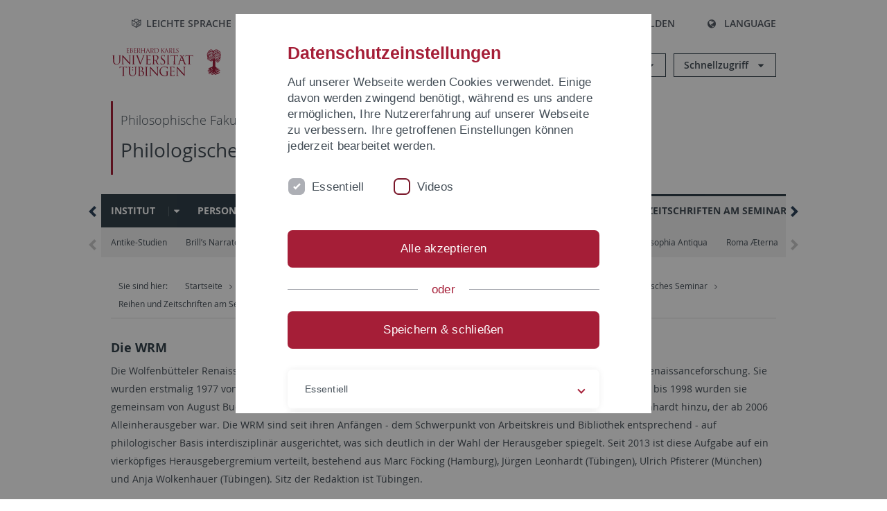

--- FILE ---
content_type: text/html; charset=utf-8
request_url: https://uni-tuebingen.de/fakultaeten/philosophische-fakultaet/fachbereiche/altertums-und-kunstwissenschaften/philologisches-seminar/reihen-und-zeitschriften-am-seminar/wolfenbuetteler-renaissance-mitteilungen/
body_size: 13933
content:
<!DOCTYPE html>
<html lang="de">
<head>

<meta charset="utf-8">
<!-- 
	This website is powered by TYPO3 - inspiring people to share!
	TYPO3 is a free open source Content Management Framework initially created by Kasper Skaarhoj and licensed under GNU/GPL.
	TYPO3 is copyright 1998-2026 of Kasper Skaarhoj. Extensions are copyright of their respective owners.
	Information and contribution at https://typo3.org/
-->

<base href="https://uni-tuebingen.de/">
<link rel="icon" href="/_assets/7d66ab3e4599366251c5af46f0e770b9/Images/favicon.ico" type="image/vnd.microsoft.icon">

<meta http-equiv="x-ua-compatible" content="IE=edge">
<meta name="generator" content="TYPO3 CMS">
<meta name="viewport" content="width=device-width, initial-scale=1.0, user-scalable=yes">
<meta name="robots" content="index,follow">
<meta name="twitter:card" content="summary">
<meta name="language" content="de">
<meta name="date" content="2025-07-18">
<meta name="title" content="Wolfenbütteler Renaissance-Mitteilungen">


<link rel="stylesheet" href="/typo3temp/assets/compressed/merged-088d6f1e055b6483444c31caec728def-efe8524d4c9dc3e28d91b221099bea24.css?1764770257" media="all">






<meta name="keywords" content=" "/><title>Wolfenbütteler Renaissance-Mitteilungen&#32;&#124; Universität Tübingen</title>      <link rel="apple-touch-icon" sizes="180x180" href="/_assets/7d66ab3e4599366251c5af46f0e770b9/Images/Favicons/apple-touch-icon.png">
      <link rel="icon" type="image/png" sizes="32x32" href="/_assets/7d66ab3e4599366251c5af46f0e770b9/Images/Favicons/favicon-32x32.png">
      <link rel="icon" type="image/png" sizes="16x16" href="/_assets/7d66ab3e4599366251c5af46f0e770b9/Images/Favicons/favicon-16x16.png">
      <link rel="manifest" href="/_assets/7d66ab3e4599366251c5af46f0e770b9/Images/Favicons/site.webmanifest">
      <link rel="mask-icon" href="/_assets/7d66ab3e4599366251c5af46f0e770b9/Images/Favicons/safari-pinned-tab.svg" color="#5bbad5">
      <meta name="msapplication-TileColor" content="#da532c">
      <meta name="theme-color" content="#ffffff">
<link rel="canonical" href="https://uni-tuebingen.de/fakultaeten/philosophische-fakultaet/fachbereiche/altertums-und-kunstwissenschaften/philologisches-seminar/reihen-und-zeitschriften-am-seminar/wolfenbuetteler-renaissance-mitteilungen/"/>
</head>
<body class="page136132">


<div class="ut-page">
    <header class="ut-page__header ut-page-header">
    
        <nav class="ut-nav ut-nav--skipanchors" aria-label="Bereiche überspringen">
    <ul class="ut-nav__list " >
        <li class="ut-nav__item " data-level-count="1" >
            <a class="ut-link ut-nav__link hidden-xs hidden-sm sr-only sr-only-focusable" href="/fakultaeten/philosophische-fakultaet/fachbereiche/altertums-und-kunstwissenschaften/philologisches-seminar/reihen-und-zeitschriften-am-seminar/wolfenbuetteler-renaissance-mitteilungen/#ut-identifier--main-nav" tabindex="0">Direkt zur Hauptnavigation</a>
        </li>
        <li class="ut-nav__item " data-level-count="2" >
            <a class="ut-link ut-nav__link sr-only sr-only-focusable" href="/fakultaeten/philosophische-fakultaet/fachbereiche/altertums-und-kunstwissenschaften/philologisches-seminar/reihen-und-zeitschriften-am-seminar/wolfenbuetteler-renaissance-mitteilungen/#ut-identifier--main-content" tabindex="0">Direkt zum Inhalt</a>
        </li>
        <li class="ut-nav__item " data-level-count="3" >
            <a class="ut-link ut-nav__link sr-only sr-only-focusable" href="/fakultaeten/philosophische-fakultaet/fachbereiche/altertums-und-kunstwissenschaften/philologisches-seminar/reihen-und-zeitschriften-am-seminar/wolfenbuetteler-renaissance-mitteilungen/#ut-identifier--footer" tabindex="0" >Direkt zur Fußleiste</a>
        </li>
        <li class="ut-nav__item " data-level-count="4" >
            <a class="ut-link ut-nav__link hidden-xs sr-only sr-only-focusable" href="/fakultaeten/philosophische-fakultaet/fachbereiche/altertums-und-kunstwissenschaften/philologisches-seminar/reihen-und-zeitschriften-am-seminar/wolfenbuetteler-renaissance-mitteilungen/#ut-identifier--search-toggle" tabindex="0">Direkt zur Suche</a>
        </li>
    </ul>
</nav>


        <div class="container ut-page-header__container">
            
<div class="ut-page-header__menu">
	<nav class="ut-nav ut-nav--meta-top ut-page-header__meta"
		 aria-label="Metanavigation">
		<ul class="ut-nav__list">
			<li class="ut-nav__item " data-level-count="1"><a href="/leichte-sprache/" class="ut-link ut-nav__link"><span class="ut-link__icon ut-link__icon--left icon-iconset_leichtesprache ut-icon"></span>Leichte Sprache</a></li><li class="ut-nav__item " data-level-count="1"><a href="/gebaerdensprache/" class="ut-link ut-nav__link"><span class="ut-link__icon ut-link__icon--left icon-iconset_gebaerdensprache ut-icon"></span>Gebärdensprache</a></li><li class="ut-nav__item " data-level-count="1"><a href="/uni-a-z/" class="ut-link ut-nav__link"><span class="ut-link__icon ut-link__icon--left ut-icon-info-circled ut-icon"></span>Uni A-Z</a></li><li class="ut-nav__item " data-level-count="1"><a href="/kontakt/" class="ut-link ut-nav__link"><span class="ut-link__icon ut-link__icon--left ut-icon-mail-squared ut-icon"></span>Kontakt</a></li>
		</ul>
	</nav>

	<nav class="ut-page-header__switch ut-switchbar">
		<ul class="ut-switchbar__list">
			<li class="ut-switchbar__item" id="switchbar-search">
				<button class="ut-switchbar__toggle" id="ut-identifier--search-toggle" data-toggle="switchbar"
						data-target="#switchblock-search"
						aria-haspopup="true" aria-expanded="false" tabindex="0">
					<span class="ut-switchbar__icon ut-icon ut-icon-search"></span>
					<span class="ut-switchbar__label">Suchen</span>
				</button>
				<div class="ut-switchblock__item ut-switchblock__item--dropdown" id="switchblock-search">
					<div class="ut-switchblock__header">
						<span class="ut-switchblock__title">Suche (mit Ecosia)</span>
					</div>
					<div class="ut-switchblock__content">
						<form class="ut-form ut-form--search ut-form--small" name="searchForm" role="search" action="https://www.ecosia.org/search" onsubmit="appendSiteToQuery()">
							<fieldset>
								<legend>Suchen</legend>
								<div class="ut-form__row row ">
									<input class="ut-form__input ut-form__field" id="search" type="search" name="q" placeholder="Ihre Suchanfrage" value="" aria-label="Suchanfrage eingeben" required/>
								</div>
								<div class="ut-form__actions row ">
									<button type="submit" class="ut-btn ut-btn--outline ut-btn--color-primary-1 ut-form__action" aria-label="Suche starten">
										Suchen
										<span class="ut-btn__icon ut-btn__icon--right ut-icon ut-icon-right-big"></span>
									</button>
								</div>
							</fieldset>
						</form>
					</div>
					<span class="ut-switchblock__close-icon ut-icon ut-icon-cancel" role="button" tabindex="0"></span>
				</div>
			</li>
			<li class="ut-switchbar__item" id="switchbar-login" data-login-nonceurl="/fakultaeten/philosophische-fakultaet/fachbereiche/altertums-und-kunstwissenschaften/philologisches-seminar/reihen-und-zeitschriften-am-seminar/wolfenbuetteler-renaissance-mitteilungen?type=1727092915">
				
						<button class="ut-switchbar__toggle" data-toggle="switchbar" data-target="#switchblock-login" data-sslredirect="true" aria-haspopup="true" aria-expanded="false" tabindex="0">
							<span class="ut-switchbar__icon ut-icon ut-icon-login"></span>
							<span class="ut-switchbar__label">Anmelden</span>
						</button>
					
				<div class="ut-switchblock__item ut-switchblock__item--dropdown" id="switchblock-login">
					<div class="ut-switchblock__header">
						<span class="ut-switchblock__title">Anmelden</span>
					</div>
					<div class="ut-switchblock__content">
						

	<form class="ut-form ut-form--login ut-form--small" action="https://uni-tuebingen.de/login/" method="post">
		<fieldset>
			<legend>Anmelde Formular</legend>
			<div class="ut-form__row row">
				<input
						class="ut-form__input ut-form__field"
						id="user"
						name="user"
						placeholder="Benutzername"
						value=""
						aria-label="Benutzername eingeben"
						required=""
						type="text" />
			</div>
			<div class="ut-form__row row">
				<input class="ut-form__input ut-form__field"
						id="password"
						name="pass"
						placeholder="Passwort"
						value=""
						aria-label="Passwort eingeben"
						required=""
						type="password" />
			</div>

			<input type="hidden" name="logintype" value="login" />
			
			<input type="hidden" name="pid" value="146,147,166,8290,8291,8394,8395,8425,8426,9608,31267,8293,8366@c40ba2f920a5ca0bb18bcdfcdc389e757e48a010" />
			<input type="hidden" name="redirect_url" value="" />
			<input type="hidden" name="tx_felogin_pi1[noredirect]" value="0" />
			<input type="hidden" name="referer" value="/fakultaeten/philosophische-fakultaet/fachbereiche/altertums-und-kunstwissenschaften/philologisches-seminar/reihen-und-zeitschriften-am-seminar/wolfenbuetteler-renaissance-mitteilungen/" />
			<input type="hidden" name="__RequestToken" value="will be filled via ajax" data-login-noncecontainer="" />

			<div class="ut-form__actions row">
				<button type="submit" class="ut-btn ut-btn--outline ut-btn--color-primary-1 ut-form__action"
						aria-label="Anmelden">Anmelden<span
						class="ut-btn__icon ut-btn__icon--right ut-icon ut-icon-right-big"></span></button>
			</div>
		</fieldset>
	</form>



					</div>
					<span class="ut-switchblock__close-icon ut-icon ut-icon-cancel" role="button" tabindex="0"></span>
				</div>
			</li>
			<li class="ut-switchbar__item" id="switchbar-language">
				<button class="ut-switchbar__toggle" data-toggle="switchbar" data-target="#switchblock-language"
						aria-haspopup="true" aria-expanded="false" tabindex="0">
					<span class="ut-switchbar__icon ut-icon ut-icon-globe"></span>
					<span class="ut-switchbar__label">Language</span>
				</button>
				<div class="ut-switchblock__item ut-switchblock__item--dropdown" id="switchblock-language">
					<div class="ut-switchblock__header">
						<span class="ut-switchblock__title">Sprachauswahl</span>
					</div>
					<div class="ut-switchblock__content">
						<nav class="ut-nav ut-nav--language"
							 aria-label="Sprachwähler">
							<ul class="ut-nav__list"><li class="ut-nav__item"><a href="/fakultaeten/philosophische-fakultaet/fachbereiche/altertums-und-kunstwissenschaften/philologisches-seminar/reihen-und-zeitschriften-am-seminar/wolfenbuetteler-renaissance-mitteilungen/" class="ut-link ut-nav__link">Deutsch</a></li><li class="ut-nav__item"><a href="/en/fakultaeten/philosophische-fakultaet/fachbereiche/altertums-und-kunstwissenschaften/philologisches-seminar/reihen-und-zeitschriften-am-seminar/wolfenbuetteler-renaissance-mitteilungen/" class="ut-link ut-nav__link">Englisch</a></li></ul>
						</nav>
					</div>
					<span class="ut-switchblock__close-icon ut-icon ut-icon-cancel" role="button" tabindex="0"></span>
				</div>
			</li>
			
			<li class="ut-switchbar__item ut-switchbar__metanavigation">
				<a class="ut-switchbar__toggle" title="Leichte Sprache" tabindex="0" href="/leichte-sprache/">
					<span class="ut-switchbar__icon ut-icon icon-iconset_leichtesprache"></span>
				</a>
			</li>
			
			
			<li class="ut-switchbar__item ut-switchbar__metanavigation">
				<a class="ut-switchbar__toggle" title="Gebärdensprache" tabindex="0" href="/gebaerdensprache/">
					<span class="ut-switchbar__icon ut-icon icon-iconset_gebaerdensprache"></span>
				</a>
			</li>
			
			<li class="ut-switchbar__item" id="switchbar-menu">
				<button class="ut-switchbar__toggle" id="ut-identifier--menu-toggle" data-toggle="switchbar"
						data-target="#switchblock-menu" title="Menü" aria-haspopup="true"
						aria-expanded="false">
					<span class="ut-switchbar__icon ut-icon ut-icon-menu"></span>
					<span class="ut-switchbar__icon ut-icon ut-icon-cancel"></span>
					<span class="ut-switchbar__label sr-only-focusable">Hauptmenu</span>
				</button>
			</li>
		</ul>
	</nav>
</div>


            

<div class="ut-page-header__banner">
	<div class="ut-page-header__logos">
		<a href="/" class="ut-logo-link ut-logo-link--main">
			<img class="ut-img ut-img--logo ut-img--logo-main" alt="Logo der Universität Tübingen" src="/_assets/7d66ab3e4599366251c5af46f0e770b9/Images/Logo_Universitaet_Tuebingen.svg" width="269" height="70" />
		</a>
		
				<a class="ut-logo-link ut-logo-link--excellence" href="/exzellenzstrategie/">
					<img class="ut-img ut-img--logo ut-img--logo-excellence" alt="Logo der Exzellenzstrategie" src="/_assets/7d66ab3e4599366251c5af46f0e770b9/Images/Logo_Universitaet_Tuebingen_Exzellent_EN.svg" width="230" height="30" />
				</a>
			

	</div>

	<div class="ut-page-header__dropdowns">
		<div class="ut-dropdown">
			<button class="ut-dropdown__toggle ut-dropdown__toggle--outline" id="header-dropdown-toggle-groups" aria-controls="ut-information" aria-expanded="false"
					type="button" data-toggle="dropdown">
				Informationen für
			</button>
			<ul class="ut-dropdown__menu  dropdown-menu" id="ut-information"><li class="ut-dropdown__item"><a href="/studium/studieninteresse/" class="ut-link ut-dropdown__link">Studieninteressierte</a></li><li class="ut-dropdown__item"><a href="/studium/" class="ut-link ut-dropdown__link">Studierende</a></li><li class="ut-dropdown__item"><a href="/beschaeftigte/" class="ut-link ut-dropdown__link" title="Übersicht über wichtige Anlaufstellen, Angebote und News für Beschäftigte der Universität Tübingen.">Beschäftigte</a></li><li class="ut-dropdown__item"><a href="/lehrende/" class="ut-link ut-dropdown__link" title="Weiterbildungsmöglichkeiten, Beratung und Informationen sowie konkrete Hilfsangebote für Lehrende der Universität Tübingen.">Lehrende</a></li><li class="ut-dropdown__item"><a href="/alumni/" class="ut-link ut-dropdown__link" title="Herzlich willkommen beim Alumni-Netzwerk der Universität Tübingen. Informationen, Kontakte und Veranstaltungen für ehemalige Studierende und Forschende: Stay connected! ">Alumni</a></li><li class="ut-dropdown__item"><a href="/universitaet/aktuelles-und-publikationen/medienservice/" class="ut-link ut-dropdown__link">Medien</a></li><li class="ut-dropdown__item"><a href="/wirtschaft/" class="ut-link ut-dropdown__link" title="Von der Universität in die Praxis: Anlaufstellen für das Recruiting von Nachwuchskräften sowie Forschungskooperationen mit Unternehmen. ">Wirtschaft</a></li><li class="ut-dropdown__item"><a href="/weiterbildung/" class="ut-link ut-dropdown__link" title="Für Ihren nächsten Karriereschritt: Wissenschaftliche Weiterbildungsprogramme zur Qualifizierung und Professionalisierung im Beruf. ">Weiterbildung</a></li></ul>
		</div>
		<div class="ut-dropdown">
			<button class="ut-dropdown__toggle ut-dropdown__toggle--outline" id="header-dropdown-toggle-quicklinks" aria-controls="ut-quicklinks" aria-expanded="false"
					type="button" data-toggle="dropdown">
				Schnellzugriff
			</button>
			<ul class="ut-dropdown__menu  dropdown-menu" id="ut-quicklinks"><li class="ut-dropdown__item"><a href="/studium/studienangebot/verzeichnis-der-studiengaenge/" class="ut-link ut-dropdown__link">Alle Studiengänge</a></li><li class="ut-dropdown__item"><a href="https://alma.uni-tuebingen.de/alma/pages/cs/sys/portal/hisinoneStartPage.faces" target="_blank" class="ut-link ut-dropdown__link" rel="noreferrer">ALMA Portal</a></li><li class="ut-dropdown__item"><a href="/exzellenzstrategie/" class="ut-link ut-dropdown__link">Exzellenzstrategie</a></li><li class="ut-dropdown__item"><a href="https://epv-welt.uni-tuebingen.de/RestrictedPages/StartSearch.aspx" target="_blank" class="ut-link ut-dropdown__link" rel="noreferrer">Personensuche (EPV)</a></li><li class="ut-dropdown__item"><a href="/einrichtungen/verwaltung/iv-studierende/studierendenabteilung/studierendensekretariat/" class="ut-link ut-dropdown__link">Studierendensekretariat</a></li><li class="ut-dropdown__item"><a href="/einrichtungen/universitaetsbibliothek/" class="ut-link ut-dropdown__link">Universitätsbibliothek</a></li><li class="ut-dropdown__item"><a href="https://alma.uni-tuebingen.de/alma/pages/cs/sys/portal/hisinoneStartPage.faces" target="_blank" class="ut-link ut-dropdown__link" rel="noreferrer">Vorlesungsverzeichnis</a></li><li class="ut-dropdown__item"><a href="https://webmail.uni-tuebingen.de/" target="_blank" class="ut-link ut-dropdown__link" rel="noreferrer">Webmail Uni Tübingen</a></li><li class="ut-dropdown__item"><a href="/studium/beratung-und-info/zentrale-studienberatung/" class="ut-link ut-dropdown__link">Zentrale Studienberatung</a></li></ul>
		</div>
	</div>
</div>




            
    <nav class="ut-nav-area ut-page-header__area_nav" aria-label="Bereichsnavigation">
        
                <h4 class="ut-heading ut-nav-area__prev-level">
                    <a href="/fakultaeten/philosophische-fakultaet/fakultaet/" title="Philosophische Fakultät" class="ut-link ut-nav-area__link ut-nav-area__link--prev">
                        Philosophische Fakultät
                    </a>
                </h4>
                <h2 class="ut-heading ut-nav-area__current-level">
                    <a class="ut-link ut-nav-area__link" title="Philologisches Seminar" href="/fakultaeten/philosophische-fakultaet/fachbereiche/altertums-und-kunstwissenschaften/philologisches-seminar/institut/">
                        Philologisches Seminar
                    </a>
                </h2>
            
    </nav>



            

<div class="ut-page__switchblock ut-switchblock">
	<div class="ut-switchblock__item" id="switchblock-menu">
		<div class="ut-switchblock__header">
			
					<span class="ut-switchblock__title">Philologisches Seminar</span>
				
		</div>
		<div class="ut-switchblock__content" data-breadcrumbuids="17311">
			<nav class="ut-nav ut-nav--main lory-slider js_variablewidth variablewidth" id="ut-identifier--main-nav" data-current-pid="136132" data-current-languageuid="0" data-navigationshortener-label="Mehr..."> <div class="lory-frame js_frame"><ul class="ut-nav__list ut-nav__list--level-1 lory-slides js_slides"><li class="ut-nav__item ut-nav__item--level-1 lory-slides__item js-slide" aria-haspopup="true" aria-expanded="false"><div class="ut-nav__link-group"><a href="/fakultaeten/philosophische-fakultaet/fachbereiche/altertums-und-kunstwissenschaften/philologisches-seminar/institut/" class="ut-link ut-nav__link ut-nav__link--level-1">Institut</a><a class="ut-nav__toggle-link" role="button" aria-label="Menü ein-/ausblenden" data-menu-currentpid="6940"><span class="ut-nav__toggle-line"></span><span class="ut-nav__toggle-icon"></span></a></div><ul class="ut-nav__list ut-nav__list--level-2"><li class="ut-nav__item ut-nav__item--close-level"><a href="#" class="ut-nav__link ut-nav__link--close-level"><span class="ut-icon ut-icon-angle-left ut-nav__link-icon ut-nav__link-icon--left"></span>Zurück</a></li><li class="ut-nav__item ut-nav__item--level-2"><div class="ut-nav__link-group"><a href="/fakultaeten/philosophische-fakultaet/fachbereiche/altertums-und-kunstwissenschaften/philologisches-seminar/institut/institut/" class="ut-link ut-nav__link ut-nav__link--level-2">Institut</a><a class="ut-nav__toggle-link" data-menuajax-refresh="true" role="button" data-menu-currentpid="31690"><span class="ut-nav__toggle-line"></span><span class="ut-nav__toggle-icon"></span></a></div><ul class="ut-nav__list ut-nav__list--level-3"><li class="ut-nav__item ut-nav__item--close-level"><a href="#" class="ut-nav__link ut-nav__link--close-level"><span class="ut-icon ut-icon-angle-left ut-nav__link-icon ut-nav__link-icon--left"></span>Zurück</a></li><li class="ut-nav__item ut-nav__item--level-3"><div class="ut-nav__link-group"><a href="/fakultaeten/philosophische-fakultaet/fachbereiche/altertums-und-kunstwissenschaften/philologisches-seminar/institut/institut/institutsgeschichte/" class="ut-link ut-nav__link ut-nav__link--level-3" data-menuajax-parentpage="6930" tabindex="0">Institutsgeschichte</a><a class="ut-nav__toggle-link" data-menuajax-refresh="true" role="button" data-menu-currentpid="6930"><span class="ut-nav__toggle-line"></span><span class="ut-nav__toggle-icon"></span></a></div></li></ul></li><li class="ut-nav__item ut-nav__item--level-2"><a href="/fakultaeten/philosophische-fakultaet/fachbereiche/altertums-und-kunstwissenschaften/philologisches-seminar/institut/administration/" class="ut-link ut-nav__link ut-nav__link--level-2">Administration</a></li><li class="ut-nav__item ut-nav__item--level-2"><a href="/fakultaeten/philosophische-fakultaet/fachbereiche/altertums-und-kunstwissenschaften/philologisches-seminar/studium/fachstudienberatung/" class="ut-link ut-nav__link ut-nav__link--level-2">Studienberatung</a></li><li class="ut-nav__item ut-nav__item--level-2"><div class="ut-nav__link-group"><a href="/fakultaeten/philosophische-fakultaet/fachbereiche/altertums-und-kunstwissenschaften/philologisches-seminar/institut/fachschaft/" class="ut-link ut-nav__link ut-nav__link--level-2">Fachschaft</a><a class="ut-nav__toggle-link" data-menuajax-refresh="true" role="button" data-menu-currentpid="6946"><span class="ut-nav__toggle-line"></span><span class="ut-nav__toggle-icon"></span></a></div><ul class="ut-nav__list ut-nav__list--level-3"><li class="ut-nav__item ut-nav__item--close-level"><a href="#" class="ut-nav__link ut-nav__link--close-level"><span class="ut-icon ut-icon-angle-left ut-nav__link-icon ut-nav__link-icon--left"></span>Zurück</a></li><li class="ut-nav__item ut-nav__item--level-3"><a href="/fakultaeten/philosophische-fakultaet/fachbereiche/altertums-und-kunstwissenschaften/philologisches-seminar/institut/fachschaft/was-macht-die-fachschaft/" class="ut-link ut-nav__link ut-nav__link--level-3" tabindex="0">Was macht die Fachschaft?</a></li><li class="ut-nav__item ut-nav__item--level-3"><a href="/fakultaeten/philosophische-fakultaet/fachbereiche/altertums-und-kunstwissenschaften/philologisches-seminar/institut/fachschaft/ansprechpartnerinnen/" class="ut-link ut-nav__link ut-nav__link--level-3" tabindex="0" title="Ansprechpartner:innen">Ansprechpartner:innen</a></li><li class="ut-nav__item ut-nav__item--level-3"><a href="/fakultaeten/philosophische-fakultaet/fachbereiche/altertums-und-kunstwissenschaften/philologisches-seminar/institut/fachschaft/aktuelles/" class="ut-link ut-nav__link ut-nav__link--level-3" tabindex="0">Aktuelles</a></li><li class="ut-nav__item ut-nav__item--level-3"><a href="/fakultaeten/philosophische-fakultaet/fachbereiche/altertums-und-kunstwissenschaften/philologisches-seminar/institut/fachschaft/hochschulpolitik/" class="ut-link ut-nav__link ut-nav__link--level-3" tabindex="0" title="Hochschulpolitik">Hochschulpolitik</a></li><li class="ut-nav__item ut-nav__item--level-3"><a href="/fakultaeten/philosophische-fakultaet/fachbereiche/altertums-und-kunstwissenschaften/philologisches-seminar/institut/fachschaft/digitale-bibliotheksfuehrung/" class="ut-link ut-nav__link ut-nav__link--level-3" tabindex="0">Digitale Bibliotheksführung</a></li><li class="ut-nav__item ut-nav__item--level-3"><a href="/fakultaeten/philosophische-fakultaet/fachbereiche/altertums-und-kunstwissenschaften/philologisches-seminar/institut/fachschaft/seminaristische-hilfsmittel/" class="ut-link ut-nav__link ut-nav__link--level-3" tabindex="0">Seminaristische Hilfsmittel</a></li></ul></li><li class="ut-nav__item ut-nav__item--level-2"><a href="/fakultaeten/philosophische-fakultaet/fachbereiche/altertums-und-kunstwissenschaften/philologisches-seminar/institut/bibliothek/" class="ut-link ut-nav__link ut-nav__link--level-2">Bibliothek</a></li><li class="ut-nav__item ut-nav__item--level-2"><a href="/fakultaeten/philosophische-fakultaet/fachbereiche/altertums-und-kunstwissenschaften/philologisches-seminar/institut/bafoeg/" class="ut-link ut-nav__link ut-nav__link--level-2">Bafög</a></li><li class="ut-nav__item ut-nav__item--level-2"><div class="ut-nav__link-group"><a href="/fakultaeten/philosophische-fakultaet/fachbereiche/altertums-und-kunstwissenschaften/philologisches-seminar/institut/foerderverein/" class="ut-link ut-nav__link ut-nav__link--level-2">Förderverein</a><a class="ut-nav__toggle-link" data-menuajax-refresh="true" role="button" data-menu-currentpid="47730"><span class="ut-nav__toggle-line"></span><span class="ut-nav__toggle-icon"></span></a></div><ul class="ut-nav__list ut-nav__list--level-3"><li class="ut-nav__item ut-nav__item--close-level"><a href="#" class="ut-nav__link ut-nav__link--close-level"><span class="ut-icon ut-icon-angle-left ut-nav__link-icon ut-nav__link-icon--left"></span>Zurück</a></li><li class="ut-nav__item ut-nav__item--level-3"><a href="/fakultaeten/philosophische-fakultaet/fachbereiche/altertums-und-kunstwissenschaften/philologisches-seminar/institut/foerderverein/mittelverwendung-und-gefoerderte-projekte/" class="ut-link ut-nav__link ut-nav__link--level-3" tabindex="0">Mittelverwendung und geförderte Projekte</a></li><li class="ut-nav__item ut-nav__item--level-3"><a href="/fakultaeten/philosophische-fakultaet/fachbereiche/altertums-und-kunstwissenschaften/philologisches-seminar/institut/foerderverein/foerderpreis-fuer-abschlussarbeiten/" class="ut-link ut-nav__link ut-nav__link--level-3" tabindex="0">Förderpreis für Abschlussarbeiten</a></li><li class="ut-nav__item ut-nav__item--level-3"><a href="/fakultaeten/philosophische-fakultaet/fachbereiche/altertums-und-kunstwissenschaften/philologisches-seminar/institut/foerderverein/exkursionen/" class="ut-link ut-nav__link ut-nav__link--level-3" tabindex="0">Exkursionen</a></li><li class="ut-nav__item ut-nav__item--level-3"><a href="/fakultaeten/philosophische-fakultaet/fachbereiche/altertums-und-kunstwissenschaften/philologisches-seminar/institut/foerderverein/beitritt-und-unterstuetzung/" class="ut-link ut-nav__link ut-nav__link--level-3" tabindex="0">Beitritt und Unterstützung</a></li><li class="ut-nav__item ut-nav__item--level-3"><a href="/fakultaeten/philosophische-fakultaet/fachbereiche/altertums-und-kunstwissenschaften/philologisches-seminar/institut/foerderverein/impressum-und-kontakt/" class="ut-link ut-nav__link ut-nav__link--level-3" tabindex="0">Impressum und Kontakt</a></li></ul></li><li class="ut-nav__item ut-nav__item--level-2"><a href="/fakultaeten/philosophische-fakultaet/fachbereiche/altertums-und-kunstwissenschaften/philologisches-seminar/institut/news-archiv/" class="ut-link ut-nav__link ut-nav__link--level-2">News-Archiv</a></li></ul></li><li class="ut-nav__item ut-nav__item--level-1 lory-slides__item js-slide" aria-haspopup="true" aria-expanded="false"><div class="ut-nav__link-group"><a href="/fakultaeten/philosophische-fakultaet/fachbereiche/altertums-und-kunstwissenschaften/philologisches-seminar/personen/" class="ut-link ut-nav__link ut-nav__link--level-1">Personen</a><a class="ut-nav__toggle-link" role="button" aria-label="Menü ein-/ausblenden" data-menu-currentpid="284607"><span class="ut-nav__toggle-line"></span><span class="ut-nav__toggle-icon"></span></a></div><ul class="ut-nav__list ut-nav__list--level-2"><li class="ut-nav__item ut-nav__item--close-level"><a href="#" class="ut-nav__link ut-nav__link--close-level"><span class="ut-icon ut-icon-angle-left ut-nav__link-icon ut-nav__link-icon--left"></span>Zurück</a></li><li class="ut-nav__item ut-nav__item--level-2"><a href="/fakultaeten/philosophische-fakultaet/fachbereiche/altertums-und-kunstwissenschaften/philologisches-seminar/personen/uebersicht/" class="ut-link ut-nav__link ut-nav__link--level-2">Übersicht</a></li><li class="ut-nav__item ut-nav__item--level-2"><a href="/fakultaeten/philosophische-fakultaet/fachbereiche/altertums-und-kunstwissenschaften/philologisches-seminar/personen/personen-graezistik/" class="ut-link ut-nav__link ut-nav__link--level-2">Personen Gräzistik</a></li><li class="ut-nav__item ut-nav__item--level-2"><a href="/fakultaeten/philosophische-fakultaet/fachbereiche/altertums-und-kunstwissenschaften/philologisches-seminar/personen/personen-latinistik/" class="ut-link ut-nav__link ut-nav__link--level-2">Personen Latinistik</a></li></ul></li><li class="ut-nav__item ut-nav__item--level-1 lory-slides__item js-slide" aria-haspopup="true" aria-expanded="false"><div class="ut-nav__link-group"><a href="/fakultaeten/philosophische-fakultaet/fachbereiche/altertums-und-kunstwissenschaften/philologisches-seminar/studium/" class="ut-link ut-nav__link ut-nav__link--level-1">Studium</a><a class="ut-nav__toggle-link" role="button" aria-label="Menü ein-/ausblenden" data-menu-currentpid="6938"><span class="ut-nav__toggle-line"></span><span class="ut-nav__toggle-icon"></span></a></div><ul class="ut-nav__list ut-nav__list--level-2"><li class="ut-nav__item ut-nav__item--close-level"><a href="#" class="ut-nav__link ut-nav__link--close-level"><span class="ut-icon ut-icon-angle-left ut-nav__link-icon ut-nav__link-icon--left"></span>Zurück</a></li><li class="ut-nav__item ut-nav__item--level-2"><a href="/fakultaeten/philosophische-fakultaet/fachbereiche/altertums-und-kunstwissenschaften/philologisches-seminar/studium/latinum-1/" class="ut-link ut-nav__link ut-nav__link--level-2">Latinum</a></li><li class="ut-nav__item ut-nav__item--level-2"><a href="/fakultaeten/philosophische-fakultaet/fachbereiche/altertums-und-kunstwissenschaften/philologisches-seminar/studium/allgemeine-informationen/" class="ut-link ut-nav__link ut-nav__link--level-2">Allgemeine Informationen</a></li><li class="ut-nav__item ut-nav__item--level-2"><a href="/fakultaeten/philosophische-fakultaet/fachbereiche/altertums-und-kunstwissenschaften/philologisches-seminar/studium/faq/" class="ut-link ut-nav__link ut-nav__link--level-2">FAQ</a></li><li class="ut-nav__item ut-nav__item--level-2"><div class="ut-nav__link-group"><a href="/fakultaeten/philosophische-fakultaet/fachbereiche/altertums-und-kunstwissenschaften/philologisches-seminar/studium/studiengaenge/" class="ut-link ut-nav__link ut-nav__link--level-2">Studiengänge</a><a class="ut-nav__toggle-link" data-menuajax-refresh="true" role="button" data-menu-currentpid="8231"><span class="ut-nav__toggle-line"></span><span class="ut-nav__toggle-icon"></span></a></div><ul class="ut-nav__list ut-nav__list--level-3"><li class="ut-nav__item ut-nav__item--close-level"><a href="#" class="ut-nav__link ut-nav__link--close-level"><span class="ut-icon ut-icon-angle-left ut-nav__link-icon ut-nav__link-icon--left"></span>Zurück</a></li><li class="ut-nav__item ut-nav__item--level-3"><a href="/fakultaeten/philosophische-fakultaet/fachbereiche/altertums-und-kunstwissenschaften/philologisches-seminar/studium/studiengaenge/studiengaenge-griechisch/" class="ut-link ut-nav__link ut-nav__link--level-3" tabindex="0">Studiengänge Griechisch</a></li><li class="ut-nav__item ut-nav__item--level-3"><a href="/fakultaeten/philosophische-fakultaet/fachbereiche/altertums-und-kunstwissenschaften/philologisches-seminar/studium/studiengaenge/studiengaenge-latein/" class="ut-link ut-nav__link ut-nav__link--level-3" tabindex="0" title="Studiengänge Latein">Studiengänge Latein</a></li><li class="ut-nav__item ut-nav__item--level-3"><a href="/fakultaeten/philosophische-fakultaet/fachbereiche/altertums-und-kunstwissenschaften/philologisches-seminar/studium/studiengaenge/studienordnungen-griechisch-und-latein/" class="ut-link ut-nav__link ut-nav__link--level-3" tabindex="0">Studienordnungen Griechisch und Latein</a></li></ul></li><li class="ut-nav__item ut-nav__item--level-2"><a href="/fakultaeten/philosophische-fakultaet/fachbereiche/altertums-und-kunstwissenschaften/philologisches-seminar/studium/fachstudienberatung/" class="ut-link ut-nav__link ut-nav__link--level-2">Fachstudienberatung</a></li><li class="ut-nav__item ut-nav__item--level-2"><a href="/fakultaeten/philosophische-fakultaet/fachbereiche/altertums-und-kunstwissenschaften/philologisches-seminar/studium/lehrveranstaltungen/" class="ut-link ut-nav__link ut-nav__link--level-2">Lehrveranstaltungen</a></li><li class="ut-nav__item ut-nav__item--level-2"><a href="/fakultaeten/philosophische-fakultaet/fachbereiche/altertums-und-kunstwissenschaften/philologisches-seminar/studium/exkursionen/" class="ut-link ut-nav__link ut-nav__link--level-2">Exkursionen</a></li><li class="ut-nav__item ut-nav__item--level-2"><a href="/fakultaeten/philosophische-fakultaet/fachbereiche/altertums-und-kunstwissenschaften/philologisches-seminar/studium/graecum/" class="ut-link ut-nav__link ut-nav__link--level-2">Graecum</a></li><li class="ut-nav__item ut-nav__item--level-2"><a href="/fakultaeten/philosophische-fakultaet/fachbereiche/altertums-und-kunstwissenschaften/philologisches-seminar/studium/mentorium-latein/" class="ut-link ut-nav__link ut-nav__link--level-2">Mentorium Latein</a></li><li class="ut-nav__item ut-nav__item--level-2"><a href="/fakultaeten/philosophische-fakultaet/fachbereiche/altertums-und-kunstwissenschaften/philologisches-seminar/studium/neugriechisch/" class="ut-link ut-nav__link ut-nav__link--level-2">Neugriechisch</a></li><li class="ut-nav__item ut-nav__item--level-2"><a href="/fakultaeten/philosophische-fakultaet/fachbereiche/altertums-und-kunstwissenschaften/philologisches-seminar/studium/download-links/" class="ut-link ut-nav__link ut-nav__link--level-2">Download & Links</a></li></ul></li><li class="ut-nav__item ut-nav__item--level-1 lory-slides__item js-slide" aria-haspopup="true" aria-expanded="false"><div class="ut-nav__link-group"><a href="/fakultaeten/philosophische-fakultaet/fachbereiche/altertums-und-kunstwissenschaften/philologisches-seminar/forschung/" class="ut-link ut-nav__link ut-nav__link--level-1">Forschung</a><a class="ut-nav__toggle-link" role="button" aria-label="Menü ein-/ausblenden" data-menu-currentpid="6939"><span class="ut-nav__toggle-line"></span><span class="ut-nav__toggle-icon"></span></a></div><ul class="ut-nav__list ut-nav__list--level-2"><li class="ut-nav__item ut-nav__item--close-level"><a href="#" class="ut-nav__link ut-nav__link--close-level"><span class="ut-icon ut-icon-angle-left ut-nav__link-icon ut-nav__link-icon--left"></span>Zurück</a></li><li class="ut-nav__item ut-nav__item--level-2"><div class="ut-nav__link-group"><a href="/fakultaeten/philosophische-fakultaet/fachbereiche/altertums-und-kunstwissenschaften/philologisches-seminar/forschung/lehrstuhl-griechisch-maennlein/" class="ut-link ut-nav__link ut-nav__link--level-2">Lehrstuhl Griechisch (Männlein)</a><a class="ut-nav__toggle-link" data-menuajax-refresh="true" role="button" data-menu-currentpid="49329"><span class="ut-nav__toggle-line"></span><span class="ut-nav__toggle-icon"></span></a></div><ul class="ut-nav__list ut-nav__list--level-3"><li class="ut-nav__item ut-nav__item--close-level"><a href="#" class="ut-nav__link ut-nav__link--close-level"><span class="ut-icon ut-icon-angle-left ut-nav__link-icon ut-nav__link-icon--left"></span>Zurück</a></li><li class="ut-nav__item ut-nav__item--level-3"><a href="/fakultaeten/philosophische-fakultaet/fachbereiche/altertums-und-kunstwissenschaften/philologisches-seminar/forschung/lehrstuhl-griechisch-maennlein/sfb-923-bedrohte-ordnungen/" class="ut-link ut-nav__link ut-nav__link--level-3" tabindex="0">SFB 923: "Bedrohte Ordnungen"</a></li><li class="ut-nav__item ut-nav__item--level-3"><a href="/fakultaeten/philosophische-fakultaet/fachbereiche/altertums-und-kunstwissenschaften/philologisches-seminar/forschung/lehrstuhl-griechisch-maennlein/sfb-1070-ressourcenkulturen/" class="ut-link ut-nav__link ut-nav__link--level-3" tabindex="0">SFB 1070: "RessourcenKulturen"</a></li><li class="ut-nav__item ut-nav__item--level-3"><a href="/fakultaeten/philosophische-fakultaet/fachbereiche/altertums-und-kunstwissenschaften/philologisches-seminar/forschung/lehrstuhl-griechisch-maennlein/sfb-1391-andere-aesthetik/" class="ut-link ut-nav__link ut-nav__link--level-3" tabindex="0">SFB 1391 „Andere Ästhetik“</a></li><li class="ut-nav__item ut-nav__item--level-3"><a href="/fakultaeten/philosophische-fakultaet/fachbereiche/altertums-und-kunstwissenschaften/philologisches-seminar/forschung/lehrstuhl-griechisch-maennlein/tuebinger-platon-tage/" class="ut-link ut-nav__link ut-nav__link--level-3" tabindex="0">Tübinger Platon-Tage</a></li><li class="ut-nav__item ut-nav__item--level-3"><a href="/fakultaeten/philosophische-fakultaet/fachbereiche/altertums-und-kunstwissenschaften/philologisches-seminar/forschung/lehrstuhl-griechisch-maennlein/project-academy/" class="ut-link ut-nav__link ut-nav__link--level-3" tabindex="0">Project Academy</a></li><li class="ut-nav__item ut-nav__item--level-3"><a href="/fakultaeten/philosophische-fakultaet/fachbereiche/altertums-und-kunstwissenschaften/philologisches-seminar/forschung/lehrstuhl-griechisch-maennlein/aktuelles/" class="ut-link ut-nav__link ut-nav__link--level-3" tabindex="0">Aktuelles</a></li><li class="ut-nav__item ut-nav__item--level-3"><a href="/fakultaeten/philosophische-fakultaet/fachbereiche/altertums-und-kunstwissenschaften/philologisches-seminar/forschung/lehrstuhl-griechisch-maennlein/aktuelle-tagungen/" class="ut-link ut-nav__link ut-nav__link--level-3" tabindex="0">Aktuelle Tagungen</a></li><li class="ut-nav__item ut-nav__item--level-3"><a href="/fakultaeten/philosophische-fakultaet/fachbereiche/altertums-und-kunstwissenschaften/philologisches-seminar/forschung/lehrstuhl-griechisch-maennlein/buchprojekte/" class="ut-link ut-nav__link ut-nav__link--level-3" tabindex="0">Buchprojekte</a></li><li class="ut-nav__item ut-nav__item--level-3"><a href="/fakultaeten/philosophische-fakultaet/fachbereiche/altertums-und-kunstwissenschaften/philologisches-seminar/forschung/lehrstuhl-griechisch-maennlein/publikationen/" class="ut-link ut-nav__link ut-nav__link--level-3" tabindex="0">Publikationen</a></li><li class="ut-nav__item ut-nav__item--level-3"><a href="/fakultaeten/philosophische-fakultaet/fachbereiche/altertums-und-kunstwissenschaften/philologisches-seminar/forschung/lehrstuhl-griechisch-maennlein/dissertationen-und-habilitationen/" class="ut-link ut-nav__link ut-nav__link--level-3" tabindex="0">Dissertationen und Habilitationen</a></li><li class="ut-nav__item ut-nav__item--level-3"><div class="ut-nav__link-group"><a href="/fakultaeten/philosophische-fakultaet/fachbereiche/altertums-und-kunstwissenschaften/philologisches-seminar/forschung/lehrstuhl-griechisch-maennlein/instagram/" class="ut-link ut-nav__link ut-nav__link--level-3" data-menuajax-parentpage="287205" tabindex="0">Instagram</a><a class="ut-nav__toggle-link" data-menuajax-refresh="true" role="button" data-menu-currentpid="287205"><span class="ut-nav__toggle-line"></span><span class="ut-nav__toggle-icon"></span></a></div></li></ul></li><li class="ut-nav__item ut-nav__item--level-2"><div class="ut-nav__link-group"><a href="/fakultaeten/philosophische-fakultaet/fachbereiche/altertums-und-kunstwissenschaften/philologisches-seminar/forschung/lehrstuhl-latein-kirstein/" class="ut-link ut-nav__link ut-nav__link--level-2">Lehrstuhl Latein (Kirstein)</a><a class="ut-nav__toggle-link" data-menuajax-refresh="true" role="button" data-menu-currentpid="49356"><span class="ut-nav__toggle-line"></span><span class="ut-nav__toggle-icon"></span></a></div><ul class="ut-nav__list ut-nav__list--level-3"><li class="ut-nav__item ut-nav__item--close-level"><a href="#" class="ut-nav__link ut-nav__link--close-level"><span class="ut-icon ut-icon-angle-left ut-nav__link-icon ut-nav__link-icon--left"></span>Zurück</a></li><li class="ut-nav__item ut-nav__item--level-3"><a href="/fakultaeten/philosophische-fakultaet/fachbereiche/altertums-und-kunstwissenschaften/philologisches-seminar/forschung/lehrstuhl-latein-kirstein/tuebingen-working-group-narrative-dynamics-in-latin-literature/" class="ut-link ut-nav__link ut-nav__link--level-3" tabindex="0">Tübingen Working Group 'Narrative Dynamics in Latin Literature'</a></li><li class="ut-nav__item ut-nav__item--level-3"><a href="/fakultaeten/philosophische-fakultaet/fachbereiche/altertums-und-kunstwissenschaften/philologisches-seminar/reihen-und-zeitschriften-am-seminar/brills-narratological-commentaries/" class="ut-link ut-nav__link ut-nav__link--level-3" tabindex="0">Brill's Narratological Commentaries on Ancient Texts</a></li><li class="ut-nav__item ut-nav__item--level-3"><a href="/fakultaeten/philosophische-fakultaet/fachbereiche/altertums-und-kunstwissenschaften/philologisches-seminar/forschung/lehrstuhl-latein-kirstein/tuebingen-working-group-narrative-dynamics-in-latin-literature/projekte/ltc-project-a-durham-tuebingen-cooperation/" class="ut-link ut-nav__link ut-nav__link--level-3" tabindex="0">Reading Latin Text Collections (LTC-Project)</a></li><li class="ut-nav__item ut-nav__item--level-3"><a href="/forschung/forschungsschwerpunkte/graduiertenkollegs/grk-1808-ambiguitaet-produktion-und-rezeption/" class="ut-link ut-nav__link ut-nav__link--level-3" tabindex="0">GRK 1808 Ambiguität (2013–2022)</a></li><li class="ut-nav__item ut-nav__item--level-3"><a href="/fakultaeten/philosophische-fakultaet/fachbereiche/neuphilologie/deutsches-seminar/abteilungen/neuere-deutsche-literatur/mitarbeitende/prof-dr-eckart-goebel/forschung/projekte/promotionsverbund-theorie-der-balance/" class="ut-link ut-nav__link ut-nav__link--level-3" tabindex="0">Promotionsverbund Theorie der Balance (2018–2021)</a></li><li class="ut-nav__item ut-nav__item--level-3"><a href="/fakultaeten/philosophische-fakultaet/fachbereiche/altertums-und-kunstwissenschaften/philologisches-seminar/forschung/lehrstuhl-latein-kirstein/dissertationen-und-habilitationen/" class="ut-link ut-nav__link ut-nav__link--level-3" tabindex="0">Dissertationen und Habilitationen</a></li></ul></li><li class="ut-nav__item ut-nav__item--level-2"><div class="ut-nav__link-group"><a href="/fakultaeten/philosophische-fakultaet/fachbereiche/altertums-und-kunstwissenschaften/philologisches-seminar/forschung/lehrstuhl-fuer-lateinische-philologie-mit-einem-zusaetzlichen-schwerpunkt-in-der-buchgeschichte-wolkenhauer/" class="ut-link ut-nav__link ut-nav__link--level-2">Lehrstuhl für Lateinische Philologie mit einem zusätzlichen Schwerpunkt in der Buchgeschichte (Wolkenhauer)</a><a class="ut-nav__toggle-link" data-menuajax-refresh="true" role="button" data-menu-currentpid="49334"><span class="ut-nav__toggle-line"></span><span class="ut-nav__toggle-icon"></span></a></div><ul class="ut-nav__list ut-nav__list--level-3"><li class="ut-nav__item ut-nav__item--close-level"><a href="#" class="ut-nav__link ut-nav__link--close-level"><span class="ut-icon ut-icon-angle-left ut-nav__link-icon ut-nav__link-icon--left"></span>Zurück</a></li><li class="ut-nav__item ut-nav__item--level-3"><a href="/fakultaeten/philosophische-fakultaet/fachbereiche/altertums-und-kunstwissenschaften/philologisches-seminar/forschung/lehrstuhl-fuer-lateinische-philologie-mit-einem-zusaetzlichen-schwerpunkt-in-der-buchgeschichte-wolkenhauer/aktuelle-projekte/" class="ut-link ut-nav__link ut-nav__link--level-3" tabindex="0">Aktuelle Projekte</a></li><li class="ut-nav__item ut-nav__item--level-3"><a href="/fakultaeten/philosophische-fakultaet/fachbereiche/altertums-und-kunstwissenschaften/philologisches-seminar/forschung/lehrstuhl-fuer-lateinische-philologie-mit-einem-zusaetzlichen-schwerpunkt-in-der-buchgeschichte-wolkenhauer/tagungen-und-workshops/" class="ut-link ut-nav__link ut-nav__link--level-3" tabindex="0">Tagungen und Workshops</a></li><li class="ut-nav__item ut-nav__item--level-3"><a href="/fakultaeten/philosophische-fakultaet/fachbereiche/altertums-und-kunstwissenschaften/philologisches-seminar/forschung/lehrstuhl-fuer-lateinische-philologie-mit-einem-zusaetzlichen-schwerpunkt-in-der-buchgeschichte-wolkenhauer/promotionsverbundsfb-1391-andere-aesthetik/" class="ut-link ut-nav__link ut-nav__link--level-3" tabindex="0">Promotionsverbund/SFB 1391 "Andere Ästhetik"</a></li><li class="ut-nav__item ut-nav__item--level-3"><div class="ut-nav__link-group"><a href="/fakultaeten/philosophische-fakultaet/fachbereiche/altertums-und-kunstwissenschaften/philologisches-seminar/forschung/lehrstuhl-fuer-lateinische-philologie-mit-einem-zusaetzlichen-schwerpunkt-in-der-buchgeschichte-wolkenhauer/dfg-projekt-versio-latina/" class="ut-link ut-nav__link ut-nav__link--level-3" data-menuajax-parentpage="231683" tabindex="0">DFG-Projekt "Versio latina"</a><a class="ut-nav__toggle-link" data-menuajax-refresh="true" role="button" data-menu-currentpid="231683"><span class="ut-nav__toggle-line"></span><span class="ut-nav__toggle-icon"></span></a></div></li><li class="ut-nav__item ut-nav__item--level-3"><a href="/fakultaeten/philosophische-fakultaet/fachbereiche/altertums-und-kunstwissenschaften/philologisches-seminar/forschung/lehrstuhl-fuer-lateinische-philologie-mit-einem-zusaetzlichen-schwerpunkt-in-der-buchgeschichte-wolkenhauer/naturwissenschafts-und-technikgeschichte-der-antike/" class="ut-link ut-nav__link ut-nav__link--level-3" tabindex="0">Naturwissenschafts- und Technikgeschichte der Antike</a></li><li class="ut-nav__item ut-nav__item--level-3"><div class="ut-nav__link-group"><a href="/fakultaeten/philosophische-fakultaet/fachbereiche/altertums-und-kunstwissenschaften/philologisches-seminar/forschung/lehrstuhl-fuer-lateinische-philologie-mit-einem-zusaetzlichen-schwerpunkt-in-der-buchgeschichte-wolkenhauer/pan-antikes-naturdenken/" class="ut-link ut-nav__link ut-nav__link--level-3" data-menuajax-parentpage="285459" tabindex="0" title="PAN - Antikes Naturdenken">PAN - Antikes Naturdenken</a><a class="ut-nav__toggle-link" data-menuajax-refresh="true" role="button" data-menu-currentpid="285459"><span class="ut-nav__toggle-line"></span><span class="ut-nav__toggle-icon"></span></a></div></li><li class="ut-nav__item ut-nav__item--level-3"><a href="/fakultaeten/philosophische-fakultaet/fachbereiche/altertums-und-kunstwissenschaften/philologisches-seminar/forschung/lehrstuhl-fuer-lateinische-philologie-mit-einem-zusaetzlichen-schwerpunkt-in-der-buchgeschichte-wolkenhauer/dissertationen-und-abschlussarbeiten/" class="ut-link ut-nav__link ut-nav__link--level-3" tabindex="0">Dissertationen und Abschlussarbeiten</a></li></ul></li><li class="ut-nav__item ut-nav__item--level-2"><div class="ut-nav__link-group"><a href="/fakultaeten/philosophische-fakultaet/fachbereiche/altertums-und-kunstwissenschaften/philologisches-seminar/forschung/arbeitsbereich-fachdidaktik-griechisch-latein-polleichtner/" class="ut-link ut-nav__link ut-nav__link--level-2">Arbeitsbereich Fachdidaktik Griechisch / Latein (Polleichtner)</a><a class="ut-nav__toggle-link" data-menuajax-refresh="true" role="button" data-menu-currentpid="100674"><span class="ut-nav__toggle-line"></span><span class="ut-nav__toggle-icon"></span></a></div><ul class="ut-nav__list ut-nav__list--level-3"><li class="ut-nav__item ut-nav__item--close-level"><a href="#" class="ut-nav__link ut-nav__link--close-level"><span class="ut-icon ut-icon-angle-left ut-nav__link-icon ut-nav__link-icon--left"></span>Zurück</a></li><li class="ut-nav__item ut-nav__item--level-3"><div class="ut-nav__link-group"><a href="/fakultaeten/philosophische-fakultaet/fachbereiche/altertums-und-kunstwissenschaften/philologisches-seminar/forschung/arbeitsbereich-fachdidaktik-griechisch-latein-polleichtner/forschungsprojekte/" class="ut-link ut-nav__link ut-nav__link--level-3" data-menuajax-parentpage="100686" tabindex="0">Forschungsprojekte</a><a class="ut-nav__toggle-link" data-menuajax-refresh="true" role="button" data-menu-currentpid="100686"><span class="ut-nav__toggle-line"></span><span class="ut-nav__toggle-icon"></span></a></div></li><li class="ut-nav__item ut-nav__item--level-3"><a href="/fakultaeten/philosophische-fakultaet/fachbereiche/altertums-und-kunstwissenschaften/philologisches-seminar/forschung/arbeitsbereich-fachdidaktik-griechisch-latein-polleichtner/abschlussarbeiten-und-dissertationen/" class="ut-link ut-nav__link ut-nav__link--level-3" tabindex="0">Abschlussarbeiten und Dissertationen</a></li></ul></li><li class="ut-nav__item ut-nav__item--level-2"><div class="ut-nav__link-group"><a href="/fakultaeten/philosophische-fakultaet/fachbereiche/altertums-und-kunstwissenschaften/philologisches-seminar/forschung/forschung-auf-der-ratsstelle-latein-abele/" class="ut-link ut-nav__link ut-nav__link--level-2">Forschung auf der Ratsstelle Latein (Abele)</a><a class="ut-nav__toggle-link" data-menuajax-refresh="true" role="button" data-menu-currentpid="288567"><span class="ut-nav__toggle-line"></span><span class="ut-nav__toggle-icon"></span></a></div><ul class="ut-nav__list ut-nav__list--level-3"><li class="ut-nav__item ut-nav__item--close-level"><a href="#" class="ut-nav__link ut-nav__link--close-level"><span class="ut-icon ut-icon-angle-left ut-nav__link-icon ut-nav__link-icon--left"></span>Zurück</a></li><li class="ut-nav__item ut-nav__item--level-3"><a href="/fakultaeten/philosophische-fakultaet/fachbereiche/altertums-und-kunstwissenschaften/philologisches-seminar/forschung/forschung-auf-der-ratsstelle-latein-abele/dfg-projekt-reading-symmachus-letter-collection-by-the-book/" class="ut-link ut-nav__link ut-nav__link--level-3" tabindex="0">DFG-Projekt 'Reading Symmachus' Letter Collection by the Book'</a></li><li class="ut-nav__item ut-nav__item--level-3"><a href="/fakultaeten/philosophische-fakultaet/fachbereiche/altertums-und-kunstwissenschaften/philologisches-seminar/personen/uebersicht/ar-dr-andreas-abele/" class="ut-link ut-nav__link ut-nav__link--level-3" tabindex="0">Publikationen</a></li></ul></li></ul></li><li class="ut-nav__item ut-nav__item--level-1 lory-slides__item js-slide "><a href="/fakultaeten/philosophische-fakultaet/fachbereiche/altertums-und-kunstwissenschaften/philologisches-seminar/international/" class="ut-link ut-nav__link ut-nav__link--level-1">International</a></li><li class="ut-nav__item ut-nav__item--level-1 ut-nav__item--is-current lory-slides__item js-slide" aria-haspopup="true" aria-expanded="false"><div class="ut-nav__link-group ut-nav__link-group--is-current"><a href="/fakultaeten/philosophische-fakultaet/fachbereiche/altertums-und-kunstwissenschaften/philologisches-seminar/reihen-und-zeitschriften-am-seminar/" class="ut-link ut-nav__link ut-nav__link--level-1">Reihen und Zeitschriften am Seminar</a><a class="ut-nav__toggle-link" role="button" aria-label="Menü ein-/ausblenden" data-menu-currentpid="17311"><span class="ut-nav__toggle-line"></span><span class="ut-nav__toggle-icon"></span></a></div><ul class="ut-nav__list ut-nav__list--level-2"><li class="ut-nav__item ut-nav__item--close-level"><a href="#" class="ut-nav__link ut-nav__link--close-level"><span class="ut-icon ut-icon-angle-left ut-nav__link-icon ut-nav__link-icon--left"></span>Zurück</a></li><li class="ut-nav__item ut-nav__item--level-2"><a href="/fakultaeten/philosophische-fakultaet/fachbereiche/altertums-und-kunstwissenschaften/philologisches-seminar/reihen-und-zeitschriften-am-seminar/antike-studien/" class="ut-link ut-nav__link ut-nav__link--level-2">Antike-Studien</a></li><li class="ut-nav__item ut-nav__item--level-2"><a href="/fakultaeten/philosophische-fakultaet/fachbereiche/altertums-und-kunstwissenschaften/philologisches-seminar/reihen-und-zeitschriften-am-seminar/brills-narratological-commentaries/" class="ut-link ut-nav__link ut-nav__link--level-2">Brill’s Narratological Commentaries</a></li><li class="ut-nav__item ut-nav__item--level-2"><a href="/fakultaeten/philosophische-fakultaet/fachbereiche/altertums-und-kunstwissenschaften/philologisches-seminar/reihen-und-zeitschriften-am-seminar/cambridge-texts-and-studies-in-platonism/" class="ut-link ut-nav__link ut-nav__link--level-2">Cambridge Texts and Studies in Platonism</a></li><li class="ut-nav__item ut-nav__item--level-2"><a href="/fakultaeten/philosophische-fakultaet/fachbereiche/altertums-und-kunstwissenschaften/philologisches-seminar/reihen-und-zeitschriften-am-seminar/didaskalika/" class="ut-link ut-nav__link ut-nav__link--level-2">Didaskalika</a></li><li class="ut-nav__item ut-nav__item--level-2"><a href="/fakultaeten/philosophische-fakultaet/fachbereiche/altertums-und-kunstwissenschaften/philologisches-seminar/reihen-und-zeitschriften-am-seminar/lustrum/" class="ut-link ut-nav__link ut-nav__link--level-2">Lustrum</a></li><li class="ut-nav__item ut-nav__item--level-2"><a href="/fakultaeten/philosophische-fakultaet/fachbereiche/altertums-und-kunstwissenschaften/philologisches-seminar/reihen-und-zeitschriften-am-seminar/philosophia-antiqua/" class="ut-link ut-nav__link ut-nav__link--level-2">Philosophia Antiqua</a></li><li class="ut-nav__item ut-nav__item--level-2"><a href="/fakultaeten/philosophische-fakultaet/fachbereiche/altertums-und-kunstwissenschaften/philologisches-seminar/reihen-und-zeitschriften-am-seminar/roma-aeterna/" class="ut-link ut-nav__link ut-nav__link--level-2">Roma Æterna</a></li><li class="ut-nav__item ut-nav__item--level-2"><a href="/fakultaeten/philosophische-fakultaet/fachbereiche/altertums-und-kunstwissenschaften/philologisches-seminar/reihen-und-zeitschriften-am-seminar/spudasmata/" class="ut-link ut-nav__link ut-nav__link--level-2">Spudasmata</a></li><li class="ut-nav__item ut-nav__item--level-2"><a href="/fakultaeten/philosophische-fakultaet/fachbereiche/altertums-und-kunstwissenschaften/philologisches-seminar/reihen-und-zeitschriften-am-seminar/tuebinger-platon-tage/" class="ut-link ut-nav__link ut-nav__link--level-2">Tübinger Platon-Tage</a></li><li class="ut-nav__item ut-nav__item--level-2"><a href="/fakultaeten/philosophische-fakultaet/fachbereiche/altertums-und-kunstwissenschaften/philologisches-seminar/reihen-und-zeitschriften-am-seminar/wolfenbuetteler-renaissance-mitteilungen/" class="ut-link ut-nav__link ut-nav__link--level-2 ut-nav__link--is-active" data-menu-current="true">Wolfenbütteler Renaissance-Mitteilungen</a></li></ul></li></ul></div><span class="lory-nav js_prev prev"><svg xmlns="http://www.w3.org/2000/svg" width="50" height="50" viewBox="0 0 501.5 501.5"><g><path fill="#2E435A" d="M302.67 90.877l55.77 55.508L254.575 250.75 358.44 355.116l-55.77 55.506L143.56 250.75z"/></g></svg></span><span class="lory-nav js_next next"><svg xmlns="http://www.w3.org/2000/svg" width="50" height="50" viewBox="0 0 501.5 501.5"><g><path fill="#2E435A" d="M199.33 410.622l-55.77-55.508L247.425 250.75 143.56 146.384l55.77-55.507L358.44 250.75z"/></g></svg></span><ul class="ut-nav__list ut-nav__list--level-1 ut-nav__mobile-dropdowns"><li class="ut-nav__item ut-nav__item--level-1"><div class="ut-nav__link-group ut-nav__link-group--no-href"><a class="ut-link ut-nav__link ut-nav__link--level-1">Informationen für</a><a class="ut-nav__toggle-link" role="button" aria-label="Menü ein-/ausblenden" data-menu-currentpid="113084"><span class="ut-nav__toggle-line"></span><span class="ut-nav__toggle-icon"></span></a></div><ul class="ut-nav__list ut-nav__list--level-2"><li class="ut-nav__item ut-nav__item--close-level"><a href="#" class="ut-nav__link ut-nav__link--close-level"><span class="ut-icon ut-icon-angle-left ut-nav__link-icon ut-nav__link-icon--left"></span>Zurück</a></li><li class="ut-nav__item ut-nav__item--level-2"><a href="/studium/studieninteresse/" class="ut-link ut-nav__link ut-nav__link--level-2">Studieninteressierte</a></li><li class="ut-nav__item ut-nav__item--level-2"><a href="/studium/" class="ut-link ut-nav__link ut-nav__link--level-2">Studierende</a></li><li class="ut-nav__item ut-nav__item--level-2"><div class="ut-nav__link-group"><a href="/beschaeftigte/" class="ut-link ut-nav__link ut-nav__link--level-2" title="Übersicht über wichtige Anlaufstellen, Angebote und News für Beschäftigte der Universität Tübingen.">Beschäftigte</a><a class="ut-nav__toggle-link" data-menuajax-refresh="true" role="button" data-menu-currentpid="11"><span class="ut-nav__toggle-line"></span><span class="ut-nav__toggle-icon"></span></a></div><ul class="ut-nav__list ut-nav__list--level-3"><li class="ut-nav__item ut-nav__item--close-level"><a href="#" class="ut-nav__link ut-nav__link--close-level"><span class="ut-icon ut-icon-angle-left ut-nav__link-icon ut-nav__link-icon--left"></span>Zurück</a></li><li class="ut-nav__item ut-nav__item--level-3"><a href="/beschaeftigte/beratung-und-hilfe/" class="ut-link ut-nav__link ut-nav__link--level-3">Beratung und Hilfe</a></li><li class="ut-nav__item ut-nav__item--level-3"><a href="/beschaeftigte/computer-und-it/" class="ut-link ut-nav__link ut-nav__link--level-3">Computer und IT</a></li><li class="ut-nav__item ut-nav__item--level-3"><a href="/beschaeftigte/gesund-bleiben/" class="ut-link ut-nav__link ut-nav__link--level-3">Gesund bleiben</a></li><li class="ut-nav__item ut-nav__item--level-3"><a href="/beschaeftigte/kommunikation-und-medien/" class="ut-link ut-nav__link ut-nav__link--level-3">Kommunikation und Medien</a></li><li class="ut-nav__item ut-nav__item--level-3"><a href="/beschaeftigte/personalverwaltung/" class="ut-link ut-nav__link ut-nav__link--level-3">Personalverwaltung</a></li><li class="ut-nav__item ut-nav__item--level-3"><a href="/beschaeftigte/raeume-nutzen/" class="ut-link ut-nav__link ut-nav__link--level-3">Räume nutzen</a></li><li class="ut-nav__item ut-nav__item--level-3"><a href="/einrichtungen/verwaltung/stabsstellen/hochschulkommunikation/corporate-design-1/startseite/" class="ut-link ut-nav__link ut-nav__link--level-3">Corporate Design</a></li></ul></li><li class="ut-nav__item ut-nav__item--level-2"><div class="ut-nav__link-group"><a href="/lehrende/" class="ut-link ut-nav__link ut-nav__link--level-2" title="Weiterbildungsmöglichkeiten, Beratung und Informationen sowie konkrete Hilfsangebote für Lehrende der Universität Tübingen.">Lehrende</a><a class="ut-nav__toggle-link" data-menuajax-refresh="true" role="button" data-menu-currentpid="28729"><span class="ut-nav__toggle-line"></span><span class="ut-nav__toggle-icon"></span></a></div><ul class="ut-nav__list ut-nav__list--level-3"><li class="ut-nav__item ut-nav__item--close-level"><a href="#" class="ut-nav__link ut-nav__link--close-level"><span class="ut-icon ut-icon-angle-left ut-nav__link-icon ut-nav__link-icon--left"></span>Zurück</a></li><li class="ut-nav__item ut-nav__item--level-3"><a href="/lehrende/veranstaltungen/" class="ut-link ut-nav__link ut-nav__link--level-3">Veranstaltungen</a></li><li class="ut-nav__item ut-nav__item--level-3"><div class="ut-nav__link-group"><a href="/lehrende/foerderformate/" class="ut-link ut-nav__link ut-nav__link--level-3" data-menuajax-parentpage="266466">Förderformate</a><a class="ut-nav__toggle-link" data-menuajax-refresh="true" role="button" data-menu-currentpid="266466"><span class="ut-nav__toggle-line"></span><span class="ut-nav__toggle-icon"></span></a></div></li><li class="ut-nav__item ut-nav__item--level-3"><div class="ut-nav__link-group"><a href="/lehrende/generative-ki-in-lehre-und-forschung/" class="ut-link ut-nav__link ut-nav__link--level-3" data-menuajax-parentpage="275505">Generative KI in Lehre und Forschung</a><a class="ut-nav__toggle-link" data-menuajax-refresh="true" role="button" data-menu-currentpid="275505"><span class="ut-nav__toggle-line"></span><span class="ut-nav__toggle-icon"></span></a></div></li><li class="ut-nav__item ut-nav__item--level-3"><div class="ut-nav__link-group"><a href="/lehrende/digitale-lehre/" class="ut-link ut-nav__link ut-nav__link--level-3" data-menuajax-parentpage="174591">Digitale Lehre</a><a class="ut-nav__toggle-link" data-menuajax-refresh="true" role="button" data-menu-currentpid="174591"><span class="ut-nav__toggle-line"></span><span class="ut-nav__toggle-icon"></span></a></div></li><li class="ut-nav__item ut-nav__item--level-3"><a href="/lehrende/digitale-pruefungen/" class="ut-link ut-nav__link ut-nav__link--level-3">Digitale Prüfungen</a></li><li class="ut-nav__item ut-nav__item--level-3"><a href="/lehrende/teaching-excellence-digital/" class="ut-link ut-nav__link ut-nav__link--level-3">Teaching Excellence – Digital</a></li><li class="ut-nav__item ut-nav__item--level-3"><div class="ut-nav__link-group"><a href="/lehrende/hochschuldidaktik/" class="ut-link ut-nav__link ut-nav__link--level-3" data-menuajax-parentpage="24053">Hochschuldidaktik</a><a class="ut-nav__toggle-link" data-menuajax-refresh="true" role="button" data-menu-currentpid="24053"><span class="ut-nav__toggle-line"></span><span class="ut-nav__toggle-icon"></span></a></div></li><li class="ut-nav__item ut-nav__item--level-3"><div class="ut-nav__link-group"><a href="/lehrende/studiengangsplanung-und-entwicklung/" class="ut-link ut-nav__link ut-nav__link--level-3" data-menuajax-parentpage="109713" title="Die Abteilung Studiengangsplanung und –entwicklung beschäftigt sich mit der Einrichtung und Weiterentwicklung von Bachelor- und Masterstudiengängen an der Universität Tübingen.&amp;nbsp;">Studiengangsplanung und -entwicklung</a><a class="ut-nav__toggle-link" data-menuajax-refresh="true" role="button" data-menu-currentpid="109713"><span class="ut-nav__toggle-line"></span><span class="ut-nav__toggle-icon"></span></a></div></li><li class="ut-nav__item ut-nav__item--level-3"><div class="ut-nav__link-group"><a href="/lehrende/angebote-der-zentralen-studienberatung/" class="ut-link ut-nav__link ut-nav__link--level-3" data-menuajax-parentpage="60446">Angebote der Zentralen Studienberatung</a><a class="ut-nav__toggle-link" data-menuajax-refresh="true" role="button" data-menu-currentpid="60446"><span class="ut-nav__toggle-line"></span><span class="ut-nav__toggle-icon"></span></a></div></li></ul></li><li class="ut-nav__item ut-nav__item--level-2"><div class="ut-nav__link-group"><a href="/alumni/" class="ut-link ut-nav__link ut-nav__link--level-2" title="Herzlich willkommen beim Alumni-Netzwerk der Universität Tübingen. Informationen, Kontakte und Veranstaltungen für ehemalige Studierende und Forschende: Stay connected! ">Alumni</a><a class="ut-nav__toggle-link" data-menuajax-refresh="true" role="button" data-menu-currentpid="10"><span class="ut-nav__toggle-line"></span><span class="ut-nav__toggle-icon"></span></a></div><ul class="ut-nav__list ut-nav__list--level-3"><li class="ut-nav__item ut-nav__item--close-level"><a href="#" class="ut-nav__link ut-nav__link--close-level"><span class="ut-icon ut-icon-angle-left ut-nav__link-icon ut-nav__link-icon--left"></span>Zurück</a></li><li class="ut-nav__item ut-nav__item--level-3"><a href="/alumni/registrierung/" class="ut-link ut-nav__link ut-nav__link--level-3">Registrierung</a></li><li class="ut-nav__item ut-nav__item--level-3"><div class="ut-nav__link-group"><a href="/alumni/netzwerken/" class="ut-link ut-nav__link ut-nav__link--level-3" data-menuajax-parentpage="243580">Netzwerken</a><a class="ut-nav__toggle-link" data-menuajax-refresh="true" role="button" data-menu-currentpid="243580"><span class="ut-nav__toggle-line"></span><span class="ut-nav__toggle-icon"></span></a></div></li><li class="ut-nav__item ut-nav__item--level-3"><a href="/alumni/engagieren/" class="ut-link ut-nav__link ut-nav__link--level-3">Engagieren</a></li><li class="ut-nav__item ut-nav__item--level-3"><div class="ut-nav__link-group"><a href="/alumni/veranstaltungen/" class="ut-link ut-nav__link ut-nav__link--level-3" data-menuajax-parentpage="206301" title="Online Alumni Talks, Wissenschaftsvorträge, Führungen an der Uni Tübingen - entdecken Sie anstehende Veranstaltungen für unsere Alumni Community.">Veranstaltungen</a><a class="ut-nav__toggle-link" data-menuajax-refresh="true" role="button" data-menu-currentpid="206301"><span class="ut-nav__toggle-line"></span><span class="ut-nav__toggle-icon"></span></a></div></li><li class="ut-nav__item ut-nav__item--level-3"><a href="/alumni/aus-dem-netzwerk/" class="ut-link ut-nav__link ut-nav__link--level-3">Aus dem Netzwerk</a></li><li class="ut-nav__item ut-nav__item--level-3"><a href="/alumni/forschenden-alumni/" class="ut-link ut-nav__link ut-nav__link--level-3">Forschenden-Alumni</a></li><li class="ut-nav__item ut-nav__item--level-3"><div class="ut-nav__link-group"><a href="/alumni/mitwirken/" class="ut-link ut-nav__link ut-nav__link--level-3" data-menuajax-parentpage="207309">Mitwirken</a><a class="ut-nav__toggle-link" data-menuajax-refresh="true" role="button" data-menu-currentpid="207309"><span class="ut-nav__toggle-line"></span><span class="ut-nav__toggle-icon"></span></a></div></li><li class="ut-nav__item ut-nav__item--level-3"><a href="/alumni/kontakt/" class="ut-link ut-nav__link ut-nav__link--level-3">Kontakt</a></li></ul></li><li class="ut-nav__item ut-nav__item--level-2"><a href="/universitaet/aktuelles-und-publikationen/medienservice/" class="ut-link ut-nav__link ut-nav__link--level-2">Medien</a></li><li class="ut-nav__item ut-nav__item--level-2"><a href="/wirtschaft/" class="ut-link ut-nav__link ut-nav__link--level-2" title="Von der Universität in die Praxis: Anlaufstellen für das Recruiting von Nachwuchskräften sowie Forschungskooperationen mit Unternehmen. ">Wirtschaft</a></li><li class="ut-nav__item ut-nav__item--level-2"><div class="ut-nav__link-group"><a href="/weiterbildung/" class="ut-link ut-nav__link ut-nav__link--level-2" title="Für Ihren nächsten Karriereschritt: Wissenschaftliche Weiterbildungsprogramme zur Qualifizierung und Professionalisierung im Beruf. ">Weiterbildung</a><a class="ut-nav__toggle-link" data-menuajax-refresh="true" role="button" data-menu-currentpid="41670"><span class="ut-nav__toggle-line"></span><span class="ut-nav__toggle-icon"></span></a></div><ul class="ut-nav__list ut-nav__list--level-3"><li class="ut-nav__item ut-nav__item--close-level"><a href="#" class="ut-nav__link ut-nav__link--close-level"><span class="ut-icon ut-icon-angle-left ut-nav__link-icon ut-nav__link-icon--left"></span>Zurück</a></li><li class="ut-nav__item ut-nav__item--level-3"><div class="ut-nav__link-group"><a href="/weiterbildung/ueber-uns/" class="ut-link ut-nav__link ut-nav__link--level-3" data-menuajax-parentpage="109912">Über uns</a><a class="ut-nav__toggle-link" data-menuajax-refresh="true" role="button" data-menu-currentpid="109912"><span class="ut-nav__toggle-line"></span><span class="ut-nav__toggle-icon"></span></a></div></li><li class="ut-nav__item ut-nav__item--level-3"><a href="/weiterbildung/wissenschaftliche-weiterbildung-2028-fachkraefte-in-zukunftsthemen-qualifizieren-und-neue-bedarfe-identifizieren/" class="ut-link ut-nav__link ut-nav__link--level-3">Wissenschaftliche Weiterbildung 2028: Fachkräfte in Zukunftsthemen qualifizieren und neue Bedarfe identifizieren</a></li><li class="ut-nav__item ut-nav__item--level-3"><div class="ut-nav__link-group"><a href="/weiterbildung/programm/" class="ut-link ut-nav__link ut-nav__link--level-3" data-menuajax-parentpage="67433">Programm</a><a class="ut-nav__toggle-link" data-menuajax-refresh="true" role="button" data-menu-currentpid="67433"><span class="ut-nav__toggle-line"></span><span class="ut-nav__toggle-icon"></span></a></div></li><li class="ut-nav__item ut-nav__item--level-3"><a href="/weiterbildung/abschluesse/" class="ut-link ut-nav__link ut-nav__link--level-3">Abschlüsse</a></li><li class="ut-nav__item ut-nav__item--level-3"><a href="/weiterbildung/teilnahmevoraussetzungen/" class="ut-link ut-nav__link ut-nav__link--level-3">Teilnahmevoraussetzungen</a></li><li class="ut-nav__item ut-nav__item--level-3"><a href="/weiterbildung/foerdermoeglichkeiten/" class="ut-link ut-nav__link ut-nav__link--level-3">Fördermöglichkeiten</a></li><li class="ut-nav__item ut-nav__item--level-3"><a href="/weiterbildung/haeufige-fragen/" class="ut-link ut-nav__link ut-nav__link--level-3">Häufige Fragen</a></li><li class="ut-nav__item ut-nav__item--level-3"><a href="/weiterbildung/anmeldung/" class="ut-link ut-nav__link ut-nav__link--level-3">Anmeldung</a></li></ul></li></ul></li><li class="ut-nav__item ut-nav__item--level-1"><div class="ut-nav__link-group ut-nav__link-group--no-href"><a class="ut-link ut-nav__link ut-nav__link--level-1">Schnellzugriff</a><a class="ut-nav__toggle-link" aria-label="Menü ein-/ausblenden" role="button" data-menu-currentpid="113084"><span class="ut-nav__toggle-line"></span><span class="ut-nav__toggle-icon"></span></a></div><ul class="ut-nav__list ut-nav__list--level-2"><li class="ut-nav__item ut-nav__item--close-level"><a href="#" class="ut-nav__link ut-nav__link--close-level"><span class="ut-icon ut-icon-angle-left ut-nav__link-icon ut-nav__link-icon--left"></span>Zurück</a></li><li class="ut-nav__item ut-nav__item--level-2"><a href="/studium/studienangebot/verzeichnis-der-studiengaenge/" class="ut-link ut-nav__link ut-nav__link--level-2">Alle Studiengänge</a></li><li class="ut-nav__item ut-nav__item--level-2"><a href="https://alma.uni-tuebingen.de/alma/pages/cs/sys/portal/hisinoneStartPage.faces" target="_blank" class="ut-link ut-nav__link ut-nav__link--level-2" rel="noreferrer">ALMA Portal</a></li><li class="ut-nav__item ut-nav__item--level-2"><a href="/exzellenzstrategie/" class="ut-link ut-nav__link ut-nav__link--level-2">Exzellenzstrategie</a></li><li class="ut-nav__item ut-nav__item--level-2"><a href="https://epv-welt.uni-tuebingen.de/RestrictedPages/StartSearch.aspx" target="_blank" class="ut-link ut-nav__link ut-nav__link--level-2" rel="noreferrer">Personensuche (EPV)</a></li><li class="ut-nav__item ut-nav__item--level-2"><a href="/einrichtungen/verwaltung/iv-studierende/studierendenabteilung/studierendensekretariat/" class="ut-link ut-nav__link ut-nav__link--level-2">Studierendensekretariat</a></li><li class="ut-nav__item ut-nav__item--level-2"><a href="/einrichtungen/universitaetsbibliothek/" class="ut-link ut-nav__link ut-nav__link--level-2">Universitätsbibliothek</a></li><li class="ut-nav__item ut-nav__item--level-2"><a href="https://alma.uni-tuebingen.de/alma/pages/cs/sys/portal/hisinoneStartPage.faces" target="_blank" class="ut-link ut-nav__link ut-nav__link--level-2" rel="noreferrer">Vorlesungsverzeichnis</a></li><li class="ut-nav__item ut-nav__item--level-2"><a href="https://webmail.uni-tuebingen.de/" target="_blank" class="ut-link ut-nav__link ut-nav__link--level-2" rel="noreferrer">Webmail Uni Tübingen</a></li><li class="ut-nav__item ut-nav__item--level-2"><a href="/studium/beratung-und-info/zentrale-studienberatung/" class="ut-link ut-nav__link ut-nav__link--level-2">Zentrale Studienberatung</a></li></ul></li><li class="ut-nav__item ut-nav__item--level-1 ut-nav__item--devider"></li><li class="ut-nav__item ut-nav__item--level-1"><div class="ut-nav__link-group"><a href="/exzellenzstrategie/" class="ut-link ut-nav__link ut-nav__link--level-1" title="Die Exzellenzstrategie an der Universität Tübingen – Mit dem Konzept Research – Relevance – Responsibility. Open to New Challenges and a Global Scope of Action sowie den drei neuen Exzellenzclustern war die Universität Tübingen damit in beiden Förderlinien der Exzellenzstrategie des Bundes und der Länder erfolgreich.">Exzellenzstrategie</a></div></li></ul></nav><nav class="ut-nav ut-nav--secondary lory-slider js_slideSecondary slideSecondary"><a href="/fakultaeten/philosophische-fakultaet/fachbereiche/altertums-und-kunstwissenschaften/philologisches-seminar/institut/" class="ut-secondary-list-hide">Institut</a><a href="/fakultaeten/philosophische-fakultaet/fachbereiche/altertums-und-kunstwissenschaften/philologisches-seminar/personen/" class="ut-secondary-list-hide">Personen</a><a href="/fakultaeten/philosophische-fakultaet/fachbereiche/altertums-und-kunstwissenschaften/philologisches-seminar/studium/" class="ut-secondary-list-hide">Studium</a><a href="/fakultaeten/philosophische-fakultaet/fachbereiche/altertums-und-kunstwissenschaften/philologisches-seminar/forschung/" class="ut-secondary-list-hide">Forschung</a><a href="/fakultaeten/philosophische-fakultaet/fachbereiche/altertums-und-kunstwissenschaften/philologisches-seminar/international/" class="ut-secondary-list-hide">International</a><a href="/fakultaeten/philosophische-fakultaet/fachbereiche/altertums-und-kunstwissenschaften/philologisches-seminar/reihen-und-zeitschriften-am-seminar/" class="ut-secondary-list-hide">Reihen und Zeitschriften am Seminar</a><div class="lory-frame js_frame"><ul class="ut-nav__list lory-slides js_slides"><li class="ut-nav__item lory-slides__item js-slide"><a href="/fakultaeten/philosophische-fakultaet/fachbereiche/altertums-und-kunstwissenschaften/philologisches-seminar/reihen-und-zeitschriften-am-seminar/antike-studien/" class="ut-link ut-nav__link">Antike-Studien</a></li><li class="ut-nav__item lory-slides__item js-slide"><a href="/fakultaeten/philosophische-fakultaet/fachbereiche/altertums-und-kunstwissenschaften/philologisches-seminar/reihen-und-zeitschriften-am-seminar/brills-narratological-commentaries/" class="ut-link ut-nav__link">Brill’s Narratological Commentaries</a></li><li class="ut-nav__item lory-slides__item js-slide"><a href="/fakultaeten/philosophische-fakultaet/fachbereiche/altertums-und-kunstwissenschaften/philologisches-seminar/reihen-und-zeitschriften-am-seminar/cambridge-texts-and-studies-in-platonism/" class="ut-link ut-nav__link">Cambridge Texts and Studies in Platonism</a></li><li class="ut-nav__item lory-slides__item js-slide"><a href="/fakultaeten/philosophische-fakultaet/fachbereiche/altertums-und-kunstwissenschaften/philologisches-seminar/reihen-und-zeitschriften-am-seminar/didaskalika/" class="ut-link ut-nav__link">Didaskalika</a></li><li class="ut-nav__item lory-slides__item js-slide"><a href="/fakultaeten/philosophische-fakultaet/fachbereiche/altertums-und-kunstwissenschaften/philologisches-seminar/reihen-und-zeitschriften-am-seminar/lustrum/" class="ut-link ut-nav__link">Lustrum</a></li><li class="ut-nav__item lory-slides__item js-slide"><a href="/fakultaeten/philosophische-fakultaet/fachbereiche/altertums-und-kunstwissenschaften/philologisches-seminar/reihen-und-zeitschriften-am-seminar/philosophia-antiqua/" class="ut-link ut-nav__link">Philosophia Antiqua</a></li><li class="ut-nav__item lory-slides__item js-slide"><a href="/fakultaeten/philosophische-fakultaet/fachbereiche/altertums-und-kunstwissenschaften/philologisches-seminar/reihen-und-zeitschriften-am-seminar/roma-aeterna/" class="ut-link ut-nav__link">Roma Æterna</a></li><li class="ut-nav__item lory-slides__item js-slide"><a href="/fakultaeten/philosophische-fakultaet/fachbereiche/altertums-und-kunstwissenschaften/philologisches-seminar/reihen-und-zeitschriften-am-seminar/spudasmata/" class="ut-link ut-nav__link">Spudasmata</a></li><li class="ut-nav__item lory-slides__item js-slide"><a href="/fakultaeten/philosophische-fakultaet/fachbereiche/altertums-und-kunstwissenschaften/philologisches-seminar/reihen-und-zeitschriften-am-seminar/tuebinger-platon-tage/" class="ut-link ut-nav__link">Tübinger Platon-Tage</a></li><li class="ut-nav__item lory-slides__item js-slide"><a href="/fakultaeten/philosophische-fakultaet/fachbereiche/altertums-und-kunstwissenschaften/philologisches-seminar/reihen-und-zeitschriften-am-seminar/wolfenbuetteler-renaissance-mitteilungen/" class="ut-link ut-nav__link ut-nav__link--is-current lory-slides__item js-slide">Wolfenbütteler Renaissance-Mitteilungen</a></li></ul></div><span class="lory-nav js_prev prev"><svg xmlns="http://www.w3.org/2000/svg" width="50" height="50" viewBox="0 0 501.5 501.5"><g><path fill="#cccccc" d="M302.67 90.877l55.77 55.508L254.575 250.75 358.44 355.116l-55.77 55.506L143.56 250.75z"/></g></svg></span><span class="lory-nav js_next next"><svg xmlns="http://www.w3.org/2000/svg" width="50" height="50" viewBox="0 0 501.5 501.5"><g><path fill="#cccccc" d="M199.33 410.622l-55.77-55.508L247.425 250.75 143.56 146.384l55.77-55.507L358.44 250.75z"/></g></svg></span></nav>
		</div>
	</div>
</div>


        </div>
    
</header>


    
        <div class="container ut-page__prepend">
    <nav class="ut-breadcrumb " aria-labelledby="nav-indicator">
        <span class="ut-breadcrumb__indicator" id="nav-indicator">Sie sind hier:</span>
        <ul class="ut-breadcrumb__list js-breadcrumb-list"><li class="ut-breadcrumb__item ut-breadcrumb__item--collapse "><span class="ut-icon ut-icon-right-dir ut-breadcrumb__icon-before" role="img"></span><a href="/" class="ut-breadcrumb__link">Startseite</a><span class="ut-icon ut-icon-angle-right ut-breadcrumb__icon-after"></span></li><li class="ut-breadcrumb__item ut-breadcrumb__item--collapse "><span class="ut-icon ut-icon-right-dir ut-breadcrumb__icon-before" role="img"></span><a href="/fakultaeten/" class="ut-breadcrumb__link">Fakultäten</a><span class="ut-icon ut-icon-angle-right ut-breadcrumb__icon-after"></span></li><li class="ut-breadcrumb__item ut-breadcrumb__item--collapse "><span class="ut-icon ut-icon-right-dir ut-breadcrumb__icon-before" role="img"></span><a href="/fakultaeten/philosophische-fakultaet/fakultaet/" class="ut-breadcrumb__link">Philosophische Fakultät</a><span class="ut-icon ut-icon-angle-right ut-breadcrumb__icon-after"></span></li><li class="ut-breadcrumb__item ut-breadcrumb__item--collapse "><span class="ut-icon ut-icon-right-dir ut-breadcrumb__icon-before" role="img"></span><a href="/fakultaeten/philosophische-fakultaet/fachbereiche/" class="ut-breadcrumb__link">Fachbereiche</a><span class="ut-icon ut-icon-angle-right ut-breadcrumb__icon-after"></span></li><li class="ut-breadcrumb__item ut-breadcrumb__item--collapse "><span class="ut-icon ut-icon-right-dir ut-breadcrumb__icon-before" role="img"></span><a href="/fakultaeten/philosophische-fakultaet/fachbereiche/altertums-und-kunstwissenschaften/" class="ut-breadcrumb__link">Altertums- und Kunstwissenschaften</a><span class="ut-icon ut-icon-angle-right ut-breadcrumb__icon-after"></span></li><li class="ut-breadcrumb__item ut-breadcrumb__item--collapse "><span class="ut-icon ut-icon-right-dir ut-breadcrumb__icon-before" role="img"></span><a href="/fakultaeten/philosophische-fakultaet/fachbereiche/altertums-und-kunstwissenschaften/philologisches-seminar/institut/" class="ut-breadcrumb__link">Philologisches Seminar</a><span class="ut-icon ut-icon-angle-right ut-breadcrumb__icon-after"></span></li><li class="ut-breadcrumb__item ut-breadcrumb__item--collapse "><span class="ut-icon ut-icon-right-dir ut-breadcrumb__icon-before" role="img"></span><a href="/fakultaeten/philosophische-fakultaet/fachbereiche/altertums-und-kunstwissenschaften/philologisches-seminar/reihen-und-zeitschriften-am-seminar/" class="ut-breadcrumb__link">Reihen und Zeitschriften am Seminar</a><span class="ut-icon ut-icon-angle-right ut-breadcrumb__icon-after"></span></li><li class="ut-breadcrumb__item ut-breadcrumb__item--collapse"><span class="ut-icon ut-icon-right-dir ut-breadcrumb__icon-before" role="img"></span><a href="/fakultaeten/philosophische-fakultaet/fachbereiche/altertums-und-kunstwissenschaften/philologisches-seminar/reihen-und-zeitschriften-am-seminar/wolfenbuetteler-renaissance-mitteilungen/">Wolfenbütteler Renaissance-Mitteilungen</a></li></ul>
    </nav>
</div>

    

    <div class="ut-page__main">
        <div class="ut-wrapper">
            <div class="container">
                <div class="row ut-pagelayout">
                    
                    <main class="col-xs-12 col-sm-12 ut-pagelayout__maincol" id="ut-identifier--main-content">
                        



	
			
	
			<div id="c637594"
				 class="ut-text-media  ut-text-media--layout-top ">
				
				
<div class="ut-text-media__text ">
    

	




    
        <div class="column-count-0 rte-icons">
            <h4>Die WRM</h4>
<p>Die Wolfenbütteler Renaissance-Mitteilungen (WRM) erscheinen im Auftrag des Wolfenbütteler Arbeitskreises für Renaissanceforschung. Sie wurden erstmalig 1977 von August Buck, dem damaligen Vorsitzenden des Arbeitskreises herausgegeben. Von 1996 bis 1998 wurden sie gemeinsam von August Buck und Bodo Guthmüller, danach bis 2004 von diesem allein ediert. 2005 kam Jürgen Leonhardt hinzu, der ab 2006 Alleinherausgeber war. Die WRM sind seit ihren Anfängen - dem Schwerpunkt von Arbeitskreis und Bibliothek entsprechend - auf philologischer Basis interdisziplinär ausgerichtet, was sich deutlich in der Wahl der Herausgeber spiegelt. Seit 2013 ist diese Aufgabe auf ein vierköpfiges Herausgebergremium verteilt, bestehend aus Marc Föcking (Hamburg), Jürgen Leonhardt (Tübingen), Ulrich Pfisterer (München) und Anja Wolkenhauer (Tübingen). Sitz der Redaktion ist Tübingen.</p>
<h4>Erscheinungsweise der WRM, Inhalt und Bezugsmöglichkeiten</h4>
<p>Jg. 1-7, Heft 1 Hamburg: Dr. Ernst Hauswedell &amp; Co. 1977-1983;<br>Jg. 7, Heft 2 ff. Wiesbaden: Harrassowitz Verlag 1983 ff.</p>
<p>Es erscheinen zwei Hefte pro Jahr; der Umfang beträgt ca. 200 Seiten pro Jahrgang.<a href="https://www.hab.de/" target="_blank" rel="noreferrer">Website der HAB Wolfenbüttel</a><br>Die Inhaltsverzeichnisse der letzten Jahre sind zugänglich auf der .<br>Über die Bezugsmöglichkeiten der WRM informiert die <a href="http://www.hab.de/de/home/wissenschaft/arbeitskreise/wolfenbuetteler-arbeitskreis-fuer-renaissanceforschung.html" target="_blank" title="Öffnet externen Link in neuem Fenster" rel="noreferrer">Seite des Arbeitskreises an der HAB Wolfenbüttel</a>.</p>
<h3>Redaktion</h3>
<p>Vor der Einreichung eines Manuskripts nehmen Sie bitte in jedem Fall Kontakt mit einem der o.g. Herausgeber auf. Manuskripte und Rezensionsexemplare schicken Sie bitte per Post oder Email an folgende Adresse:<br>Redaktion der Wolfenbütteler Renaissance-Mitteilungen<br>z.Hdn Herrn Dr. Thomas Zinsmaier<br>Eberhard Karls Universität Tübingen<br>Philologisches Seminar<br>Wilhelmstr. 36<br>72074 Tübingen<br></p>
<h4>Rezensionen</h4>
<p>Eine Liste aktueller Neuerscheinungen im Bereich der Renaissance-Forschung finden Sie <a href="/securedl/sdl-eyJ0eXAiOiJKV1QiLCJhbGciOiJIUzI1NiJ9.[base64].DrWUe75avGZsiy-a0WW9KinYKm4ECH6IVMtb0sUAd2A/Neuerscheinungen_zur_Renaissance_2017-19.pdf" class="download">hier</a>.</p>
        </div>
    
</div>


			</div>
		

		


















                    </main>
                    
                </div>
            </div>
        </div>
    </div>

    
    <footer class="ut-page__footer ut-page-footer" id="ut-identifier--footer">
        <div class="container">
            <div class="ut-grid ut-grid--deck ut-grid--3333 ut-page-footer__quicklinks">
                <div class="ut-grid__col-1 ut-page-footer__col">
                    <div class="ut-panel panel ut-panel--collapsing-only-mobile" id="footerpanel-1">
                        <div class="ut-panel__heading ut-page-footer__heading" id="footerpanel-1-ph"><h6 class="ut-heading ut-panel__title"><a class="ut-link ut-panel__link collapsed" href="#footerpanel-1-pc" data-toggle="collapse" aria-expanded="false">Service<span class="ut-link__icon ut-link__icon--right ut-panel__icon ut-icon ut-icon-down-dir"></span></a></h6></div><div class="ut-panel__collapse collapse" id="footerpanel-1-pc"><div class="ut-panel__body "><div class="ut-link-register ut-link-register--color-text ut-link-register--without-icons"><div class="ut-link-register ut-page-footer__link-list"><div class="ut-link-register__link-list"><a href="/einrichtungen/verwaltung/i-universitaetsentwicklung-struktur-und-recht/abteilung-3-recht/amtliche-bekanntmachungen/" target="self" class="ut-link ut-link--internal ut-link--block">Amtliche Bekanntmachungen</a><a href="/universitaet/standort-und-anfahrt/lageplaene/barrierefreie-zugaenge/" target="self" class="ut-link ut-link--internal ut-link--block">Barrierefreie Zugänge</a><a href="/international/studierende-aus-dem-ausland/beratung-und-orientierung-fuer-internationale-studierende/" target="self" class="ut-link ut-link--internal ut-link--block">Beratung für internationale Studierende</a><a href="/universitaet/aktuelles-und-publikationen/medienservice/" target="self" class="ut-link ut-link--internal ut-link--block">Medienservice</a><a href="/studium/studienorganisation/semester-und-studienplanung/semestertermine/" target="self" class="ut-link ut-link--internal ut-link--block">Semestertermine</a><a href="/universitaet/karriere/freie-stellen/" target="self" class="ut-link ut-link--internal ut-link--block">Stellenangebote</a><a href="/studium/studienorganisation/" target="self" class="ut-link ut-link--internal ut-link--block">Studienorganisation</a><a href="/einrichtungen/universitaetsbibliothek/" target="self" class="ut-link ut-link--internal ut-link--block">Universitätsbibliothek</a><a href="/studium/studienangebot/verzeichnis-der-studiengaenge/" target="self" class="ut-link ut-link--internal ut-link--block">Verzeichnis der Studiengänge</a><a href="/studium/beratung-und-info/zentrale-studienberatung/" target="self" class="ut-link ut-link--internal ut-link--block" title="Zentrale Studienberatung">Zentrale Studienberatung</a></div></div></div></div></div>
                    </div>
                </div>
                <div class="ut-grid__col-2 ut-page-footer__col">
                    <div class="ut-panel panel ut-panel--collapsing-only-mobile" id="footerpanel-2">
                        <div class="ut-panel__heading ut-page-footer__heading" id="footerpanel-2-ph"><h6 class="ut-heading ut-panel__title"><a class="ut-link ut-panel__link collapsed" href="#footerpanel-2-pc" data-toggle="collapse" aria-expanded="false">Weitere Angebote<span class="ut-link__icon ut-link__icon--right ut-panel__icon ut-icon ut-icon-down-dir"></span></a></h6></div><div class="ut-panel__collapse collapse" id="footerpanel-2-pc"><div class="ut-panel__body "><div class="ut-link-register ut-link-register--color-text ut-link-register--without-icons"><div class="ut-link-register ut-page-footer__link-list"><div class="ut-link-register__link-list"><a href="/einrichtungen/zentrum-fuer-datenverarbeitung/hiddenpages/zustandsansicht/" target="self" class="ut-link ut-link--internal ut-link--block">Betriebszustand Netzwerk</a><a href="/einrichtungen/verwaltung/stabsstellen/hochschulkommunikation/corporate-design-1/startseite/" target="self" class="ut-link ut-link--internal ut-link--block">CD-Vorlagen</a><a href="/einrichtungen/verwaltung/stabsstellen/hochschulkommunikation/marketing/tagungs-und-praesentationsmaterial/" target="self" class="ut-link ut-link--internal ut-link--block">Konferenzmaterialien</a><a href="/universitaet/standort-und-anfahrt/lageplaene/" target="self" class="ut-link ut-link--internal ut-link--block">Lagepläne</a><a href="http://www.my-stuwe.de/mensa/" target="_blank" class="ut-link ut-link--internal ut-link--block" rel="noreferrer">Mensamenü</a><a href="/universitaet/aktuelles-und-publikationen/newsletter-uni-tuebingen-aktuell/2025/4/index/" target="self" class="ut-link ut-link--internal ut-link--block">Newsletter Uni Tübingen aktuell</a><a href="/universitaet/im-dialog/studium-generale/" target="self" class="ut-link ut-link--internal ut-link--block">Studium Generale</a><a href="https://www.unimuseum.uni-tuebingen.de/de/shop" target="_blank" class="ut-link ut-link--internal ut-link--block" rel="noreferrer">Unishop</a><a href="/universitaet/campusleben/veranstaltungen/veranstaltungskalender/" target="self" class="ut-link ut-link--internal ut-link--block">Veranstaltungskalender Uni</a></div></div></div></div></div>
                    </div>
                </div>
                <div class="ut-grid__col-3 ut-page-footer__col">
                    <div class="ut-panel panel ut-panel--collapsing-only-mobile" id="footerpanel-3">
                        <div class="ut-panel__heading ut-page-footer__heading" id="footerpanel-3-ph"><h6 class="ut-heading ut-panel__title"><a class="ut-link ut-panel__link collapsed" href="#footerpanel-3-pc" data-toggle="collapse" aria-expanded="false">Portale<span class="ut-link__icon ut-link__icon--right ut-panel__icon ut-icon ut-icon-down-dir"></span></a></h6></div><div class="ut-panel__collapse collapse" id="footerpanel-3-pc"><div class="ut-panel__body "><div class="ut-link-register ut-link-register--color-text ut-link-register--without-icons"><div class="ut-link-register ut-page-footer__link-list"><div class="ut-link-register__link-list"><a href="https://www.alma.uni-tuebingen.de/alma/pages/cs/sys/portal/hisinoneStartPage.faces?chco=y" target="_blank" class="ut-link ut-link--internal ut-link--block" rel="noreferrer">ALMA</a><a href="https://exchange.uni-tuebingen.de/owa/auth/logon.aspx?replaceCurrent=1&amp;url=https%3a%2f%2fexchange.uni-tuebingen.de%2fowa" target="_blank" class="ut-link ut-link--internal ut-link--block" rel="noreferrer">Exchange Mail (OWA)</a><a href="https://fit.uni-tuebingen.de/" target="_blank" class="ut-link ut-link--internal ut-link--block" rel="noreferrer">Forschungsinformationssystem FIT</a><a href="/einrichtungen/zentrale-einrichtungen/informations-kommunikations-und-medienzentrum-ikm/e-learning-portal-elp/lernplattformen/" target="self" class="ut-link ut-link--internal ut-link--block">ILIAS, moodle</a><a href="https://epv-welt.uni-tuebingen.de/RestrictedPages/StartSearch.aspx" target="_blank" class="ut-link ut-link--internal ut-link--block" rel="noreferrer">Personensuche (EPV)</a><a href="https://www.praxisportal.uni-tuebingen.de" target="_blank" class="ut-link ut-link--internal ut-link--block" rel="noreferrer">Praxisportal</a><a href="https://timms.uni-tuebingen.de" target="_blank" class="ut-link ut-link--internal ut-link--block" rel="noreferrer">Timms Video Portal</a><a href="https://webmail.uni-tuebingen.de/" target="_blank" class="ut-link ut-link--internal ut-link--block" rel="noreferrer">Webmail Uni Tübingen</a></div></div></div></div></div>
                    </div>
                </div>
                <div class="ut-grid__col-4 ut-page-footer__col">
                    <div class="ut-panel panel ut-panel--collapsing-only-mobile" id="footerpanel-4">
                        <div class="ut-panel__heading ut-page-footer__heading" id="footerpanel-4-ph"><h6 class="ut-heading ut-panel__title"><a class="ut-link ut-panel__link collapsed" href="#footerpanel-4-pc" data-toggle="collapse" aria-expanded="false">Kontaktinfo<span class="ut-link__icon ut-link__icon--right ut-panel__icon ut-icon ut-icon-down-dir"></span></a></h6></div><div class="ut-panel__collapse collapse" id="footerpanel-4-pc"><div class="ut-panel__body ">



	
			
	
			<div id="c449005"
				 class="ut-text-media  ut-text-media--layout-top ">
				
				
<div class="ut-text-media__text ">
    

	




    
        <div class="column-count-0 rte-icons">
            <p><strong>Eberhard Karls Universität Tübingen</strong></p>
<p>Geschwister-Scholl-Platz<br> 72074 Tübingen</p>
<p>Tel: <a href="tel:+497071290">+49 7071 29-0</a><br> <a href="/kontakt/" title="Zentrales Kontaktformular: bei Fragen zum Studium, zur Universität allgemein, zur Website und einzelnen Dienstleistungen">Zum Kontaktformular</a></p>
        </div>
    
</div>


			</div>
		

		

















<div class="ut-spacer ut-spacer--xs" role="separator"></div><a href="https://www.instagram.com/universitaet.tuebingen/?hl=de" target="_blank" class="ut-link-social-media " rel="noreferrer"><span class="ut-link-social-media__icon ut-icon-instagram" role="img" aria-label="Instagram"><span class="sr-only">Instagram</span></span></a><a href="https://de.linkedin.com/school/eberhard-karls-universit%C3%A4t-t%C3%BCbingen/" target="_blank" class="ut-link-social-media " rel="noreferrer"><span class="ut-link-social-media__icon ut-icon-linkedin" role="img" aria-label="LinkedIn"><span class="sr-only">LinkedIn</span></span></a><a href="https://www.facebook.com/unituebingen" target="_blank" class="ut-link-social-media " rel="noreferrer"><span class="ut-link-social-media__icon ut-icon-facebook" role="img" aria-label="Facebook"><span class="sr-only">Facebook</span></span></a><a href="https://www.youtube.com/channel/UCfqmh9cUkSo--IVhnO7Lo2A" target="_blank" class="ut-link-social-media " rel="noreferrer"><span class="ut-link-social-media__icon ut-icon-youtube" role="img" aria-label="Youtube"><span class="sr-only">Youtube</span></span></a><a href="https://xn--baw-joa.social/@unituebingen" target="_blank" class="ut-link-social-media " rel="noreferrer"><span class="ut-link-social-media__icon ut-icon-mastodon" role="img" aria-label="Mastodon"><span class="sr-only">Mastodon</span></span></a><a href="https://bsky.app/profile/unituebingen.bsky.social" target="_blank" class="ut-link-social-media " rel="noreferrer"><span class="ut-link-social-media__icon ut-icon-bluesky" role="img" aria-label="Bluesky"><span class="sr-only">Bluesky</span></span></a></div></div>
                    </div>

                </div>
            </div>
            <hr class="ut-page-footer__devider hidden-xs">
            <div class="row ut-page-footer__legal">
                <div class="col-xs-12 col-sm-4 col-md-4 ut-page-footer__copyright">
                    <p class="ut-copyright">
                        &copy; 2026 Eberhard Karls Universität Tübingen, Tübingen
                    </p>
                </div>
                <div class="col-xs-12 col-sm-8 col-md-8 ut-page-footer__nav-meta">
                    <nav class="ut-nav ut-nav--meta-bottom"><ul class="ut-nav__list"><li class="ut-nav__item"><a href="/impressum/" class="ut-link ut-nav__link">Impressum</a></li><li class="ut-nav__item"><a href="/datenschutzerklaerung/" class="ut-link ut-nav__link">Datenschutzerklärung</a></li><li class="ut-nav__item"><a href="/barrierefreiheit/" class="ut-link ut-nav__link">Barrierefreiheit</a></li><li class="ut-nav__item"><a href="/universitaet/aktuelles-und-publikationen/pressemitteilungen/feed.xml" class="ut-link ut-nav__link" title="RSS-Feed">RSS-Feed</a></li><li class="ut-nav__item"><a class="ut-link ut-nav__link" title="Kurz-Link" href="de/136132">Kurz-Link</a></li><li class="ut-nav__item"><a onClick="window.print()" class="ut-link ut-nav__link ut-nav__link--print" tabindex="0">Drucken</a></li></ul></nav>
                </div>
            </div>
        </div>
        <a href="#top" title="To top" class="top-link">
	<span class="ut-icon ut-icon-up-big ut-icon__to-top" role="img" aria-label="Nach oben scrollen"></span>
</a>
    </footer>

</div>

<script src="/typo3temp/assets/compressed/merged-2cd49985437e9d5cde35de2e86dd94a7.js?1764770257"></script>
<script src="/_assets/948410ace0dfa9ad00627133d9ca8a23/JavaScript/Powermail/Form.min.js?1753167604" defer="defer"></script>

<!-- Matomo --><script>
  var _paq = _paq || [];
  _paq.push(["setDoNotTrack", true]);
  _paq.push(['disableCookies']);
  _paq.push(['trackPageView']);
  _paq.push(['enableLinkTracking']);
  window.addEventListener("load", function(){
    var u="https://vitruv.uni-tuebingen.de/piwik/";
    _paq.push(['setTrackerUrl', u+'piwik.php']);
    _paq.push(['setSiteId', '21']);
    var d=document, g=d.createElement('script'), s=d.getElementsByTagName('script')[0];
    g.type='text/javascript'; g.async=true; g.defer=true; g.src=u+'piwik.js'; s.parentNode.insertBefore(g,s);
  });
</script>
<noscript><p><img src="https://vitruv.uni-tuebingen.de/piwik/piwik.php?idsite=21&rec=1" style="border:0;" alt="" /></p></noscript><!-- Ende Matomo -->
</body>
</html>